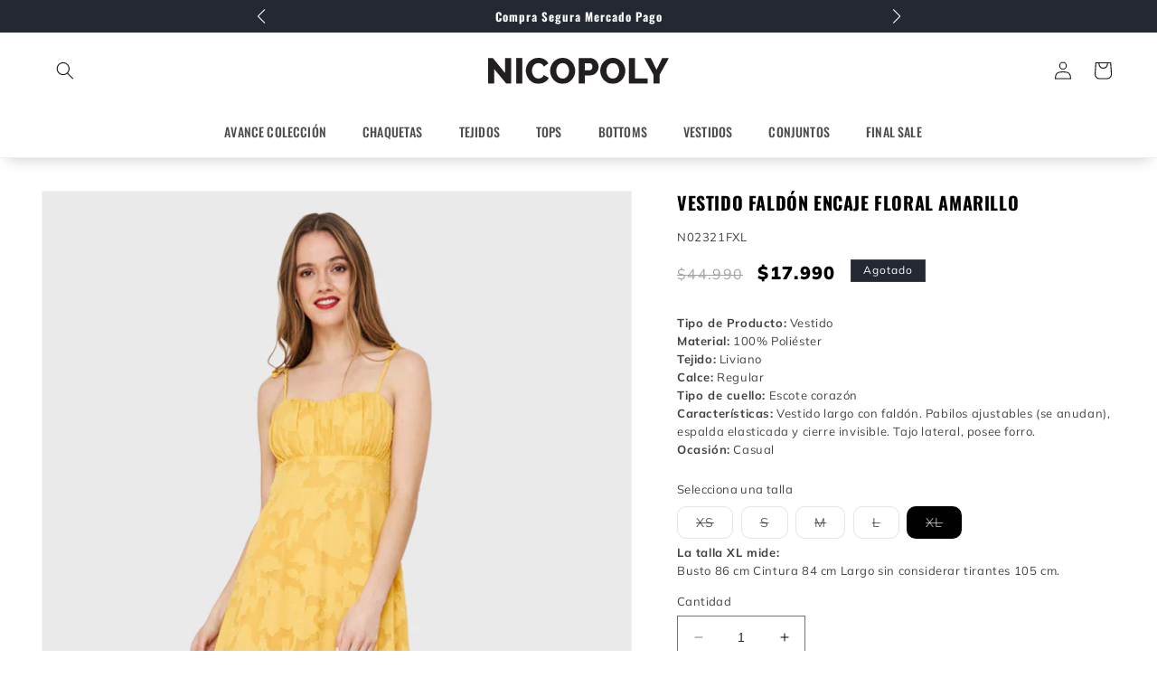

--- FILE ---
content_type: text/html; charset=utf-8
request_url: https://www.nicopoly.cl/products/vestido-faldon-encaje-floral-amarillo-02321f
body_size: 31680
content:
<!doctype html>
<html class="no-js" lang="es-CL">
  <head>
    <meta charset="utf-8">
    <meta http-equiv="X-UA-Compatible" content="IE=edge">
    <meta name="viewport" content="width=device-width,initial-scale=1">
    <meta name="theme-color" content="">
    <link rel="canonical" href="https://www.nicopoly.cl/products/vestido-faldon-encaje-floral-amarillo-02321f"><link rel="icon" type="image/png" href="//www.nicopoly.cl/cdn/shop/files/favi.png?crop=center&height=32&v=1692891713&width=32"><link rel="preconnect" href="https://fonts.shopifycdn.com" crossorigin><title>
      Vestido Faldón Encaje Floral Amarillo
 &ndash; Nicopoly</title>

    
      <meta name="description" content="Tipo de Producto: Vestido Material: 100% Poliéster Tejido: Liviano Calce: Regular Tipo de cuello: Escote corazón Características: Vestido largo con faldón. Pabilos ajustables (se anudan), espalda elasticada y cierre invisible. Tajo lateral, posee forro. Ocasión: Casual">
    

    

<meta property="og:site_name" content="Nicopoly">
<meta property="og:url" content="https://www.nicopoly.cl/products/vestido-faldon-encaje-floral-amarillo-02321f">
<meta property="og:title" content="Vestido Faldón Encaje Floral Amarillo">
<meta property="og:type" content="product">
<meta property="og:description" content="Tipo de Producto: Vestido Material: 100% Poliéster Tejido: Liviano Calce: Regular Tipo de cuello: Escote corazón Características: Vestido largo con faldón. Pabilos ajustables (se anudan), espalda elasticada y cierre invisible. Tajo lateral, posee forro. Ocasión: Casual"><meta property="og:image" content="http://www.nicopoly.cl/cdn/shop/products/p-n02321f-5-be159e3d-83de-4d8f-afbf-dd6ecebc4046_f35ecc6f-2132-4c43-a34c-76487d7549f6.jpg?v=1707154022">
  <meta property="og:image:secure_url" content="https://www.nicopoly.cl/cdn/shop/products/p-n02321f-5-be159e3d-83de-4d8f-afbf-dd6ecebc4046_f35ecc6f-2132-4c43-a34c-76487d7549f6.jpg?v=1707154022">
  <meta property="og:image:width" content="1000">
  <meta property="og:image:height" content="1500"><meta property="og:price:amount" content="17,990">
  <meta property="og:price:currency" content="CLP"><meta name="twitter:card" content="summary_large_image">
<meta name="twitter:title" content="Vestido Faldón Encaje Floral Amarillo">
<meta name="twitter:description" content="Tipo de Producto: Vestido Material: 100% Poliéster Tejido: Liviano Calce: Regular Tipo de cuello: Escote corazón Características: Vestido largo con faldón. Pabilos ajustables (se anudan), espalda elasticada y cierre invisible. Tajo lateral, posee forro. Ocasión: Casual">


    <script src="//www.nicopoly.cl/cdn/shop/t/70/assets/constants.js?v=58251544750838685771768822952" defer="defer"></script>
    <script src="//www.nicopoly.cl/cdn/shop/t/70/assets/pubsub.js?v=158357773527763999511768822952" defer="defer"></script>
    <script src="//www.nicopoly.cl/cdn/shop/t/70/assets/global.js?v=122288283593213029181768822952" defer="defer"></script><script src="//www.nicopoly.cl/cdn/shop/t/70/assets/animations.js?v=114255849464433187621768822952" defer="defer"></script><script>window.performance && window.performance.mark && window.performance.mark('shopify.content_for_header.start');</script><meta name="google-site-verification" content="rzTUoZmyBQBbWEtSemBh2tHZ0qJQ0mF8A8njB4rbS7s">
<meta id="shopify-digital-wallet" name="shopify-digital-wallet" content="/79263400248/digital_wallets/dialog">
<link rel="alternate" type="application/json+oembed" href="https://www.nicopoly.cl/products/vestido-faldon-encaje-floral-amarillo-02321f.oembed">
<script async="async" src="/checkouts/internal/preloads.js?locale=es-CL"></script>
<script id="shopify-features" type="application/json">{"accessToken":"2d2e43fb378de3f5fd7dfd385df5f520","betas":["rich-media-storefront-analytics"],"domain":"www.nicopoly.cl","predictiveSearch":true,"shopId":79263400248,"locale":"es"}</script>
<script>var Shopify = Shopify || {};
Shopify.shop = "nicopolycl.myshopify.com";
Shopify.locale = "es-CL";
Shopify.currency = {"active":"CLP","rate":"1.0"};
Shopify.country = "CL";
Shopify.theme = {"name":"New In","id":184753586488,"schema_name":"Dawn","schema_version":"10.0.0","theme_store_id":null,"role":"main"};
Shopify.theme.handle = "null";
Shopify.theme.style = {"id":null,"handle":null};
Shopify.cdnHost = "www.nicopoly.cl/cdn";
Shopify.routes = Shopify.routes || {};
Shopify.routes.root = "/";</script>
<script type="module">!function(o){(o.Shopify=o.Shopify||{}).modules=!0}(window);</script>
<script>!function(o){function n(){var o=[];function n(){o.push(Array.prototype.slice.apply(arguments))}return n.q=o,n}var t=o.Shopify=o.Shopify||{};t.loadFeatures=n(),t.autoloadFeatures=n()}(window);</script>
<script id="shop-js-analytics" type="application/json">{"pageType":"product"}</script>
<script defer="defer" async type="module" src="//www.nicopoly.cl/cdn/shopifycloud/shop-js/modules/v2/client.init-shop-cart-sync_2Gr3Q33f.es.esm.js"></script>
<script defer="defer" async type="module" src="//www.nicopoly.cl/cdn/shopifycloud/shop-js/modules/v2/chunk.common_noJfOIa7.esm.js"></script>
<script defer="defer" async type="module" src="//www.nicopoly.cl/cdn/shopifycloud/shop-js/modules/v2/chunk.modal_Deo2FJQo.esm.js"></script>
<script type="module">
  await import("//www.nicopoly.cl/cdn/shopifycloud/shop-js/modules/v2/client.init-shop-cart-sync_2Gr3Q33f.es.esm.js");
await import("//www.nicopoly.cl/cdn/shopifycloud/shop-js/modules/v2/chunk.common_noJfOIa7.esm.js");
await import("//www.nicopoly.cl/cdn/shopifycloud/shop-js/modules/v2/chunk.modal_Deo2FJQo.esm.js");

  window.Shopify.SignInWithShop?.initShopCartSync?.({"fedCMEnabled":true,"windoidEnabled":true});

</script>
<script>(function() {
  var isLoaded = false;
  function asyncLoad() {
    if (isLoaded) return;
    isLoaded = true;
    var urls = ["\/\/swymv3free-01.azureedge.net\/code\/swym-shopify.js?shop=nicopolycl.myshopify.com"];
    for (var i = 0; i < urls.length; i++) {
      var s = document.createElement('script');
      s.type = 'text/javascript';
      s.async = true;
      s.src = urls[i];
      var x = document.getElementsByTagName('script')[0];
      x.parentNode.insertBefore(s, x);
    }
  };
  if(window.attachEvent) {
    window.attachEvent('onload', asyncLoad);
  } else {
    window.addEventListener('load', asyncLoad, false);
  }
})();</script>
<script id="__st">var __st={"a":79263400248,"offset":-10800,"reqid":"60485db4-5227-4fc2-a609-65f553f322fc-1769411606","pageurl":"www.nicopoly.cl\/products\/vestido-faldon-encaje-floral-amarillo-02321f","u":"cf619017b5d8","p":"product","rtyp":"product","rid":8543645860152};</script>
<script>window.ShopifyPaypalV4VisibilityTracking = true;</script>
<script id="captcha-bootstrap">!function(){'use strict';const t='contact',e='account',n='new_comment',o=[[t,t],['blogs',n],['comments',n],[t,'customer']],c=[[e,'customer_login'],[e,'guest_login'],[e,'recover_customer_password'],[e,'create_customer']],r=t=>t.map((([t,e])=>`form[action*='/${t}']:not([data-nocaptcha='true']) input[name='form_type'][value='${e}']`)).join(','),a=t=>()=>t?[...document.querySelectorAll(t)].map((t=>t.form)):[];function s(){const t=[...o],e=r(t);return a(e)}const i='password',u='form_key',d=['recaptcha-v3-token','g-recaptcha-response','h-captcha-response',i],f=()=>{try{return window.sessionStorage}catch{return}},m='__shopify_v',_=t=>t.elements[u];function p(t,e,n=!1){try{const o=window.sessionStorage,c=JSON.parse(o.getItem(e)),{data:r}=function(t){const{data:e,action:n}=t;return t[m]||n?{data:e,action:n}:{data:t,action:n}}(c);for(const[e,n]of Object.entries(r))t.elements[e]&&(t.elements[e].value=n);n&&o.removeItem(e)}catch(o){console.error('form repopulation failed',{error:o})}}const l='form_type',E='cptcha';function T(t){t.dataset[E]=!0}const w=window,h=w.document,L='Shopify',v='ce_forms',y='captcha';let A=!1;((t,e)=>{const n=(g='f06e6c50-85a8-45c8-87d0-21a2b65856fe',I='https://cdn.shopify.com/shopifycloud/storefront-forms-hcaptcha/ce_storefront_forms_captcha_hcaptcha.v1.5.2.iife.js',D={infoText:'Protegido por hCaptcha',privacyText:'Privacidad',termsText:'Términos'},(t,e,n)=>{const o=w[L][v],c=o.bindForm;if(c)return c(t,g,e,D).then(n);var r;o.q.push([[t,g,e,D],n]),r=I,A||(h.body.append(Object.assign(h.createElement('script'),{id:'captcha-provider',async:!0,src:r})),A=!0)});var g,I,D;w[L]=w[L]||{},w[L][v]=w[L][v]||{},w[L][v].q=[],w[L][y]=w[L][y]||{},w[L][y].protect=function(t,e){n(t,void 0,e),T(t)},Object.freeze(w[L][y]),function(t,e,n,w,h,L){const[v,y,A,g]=function(t,e,n){const i=e?o:[],u=t?c:[],d=[...i,...u],f=r(d),m=r(i),_=r(d.filter((([t,e])=>n.includes(e))));return[a(f),a(m),a(_),s()]}(w,h,L),I=t=>{const e=t.target;return e instanceof HTMLFormElement?e:e&&e.form},D=t=>v().includes(t);t.addEventListener('submit',(t=>{const e=I(t);if(!e)return;const n=D(e)&&!e.dataset.hcaptchaBound&&!e.dataset.recaptchaBound,o=_(e),c=g().includes(e)&&(!o||!o.value);(n||c)&&t.preventDefault(),c&&!n&&(function(t){try{if(!f())return;!function(t){const e=f();if(!e)return;const n=_(t);if(!n)return;const o=n.value;o&&e.removeItem(o)}(t);const e=Array.from(Array(32),(()=>Math.random().toString(36)[2])).join('');!function(t,e){_(t)||t.append(Object.assign(document.createElement('input'),{type:'hidden',name:u})),t.elements[u].value=e}(t,e),function(t,e){const n=f();if(!n)return;const o=[...t.querySelectorAll(`input[type='${i}']`)].map((({name:t})=>t)),c=[...d,...o],r={};for(const[a,s]of new FormData(t).entries())c.includes(a)||(r[a]=s);n.setItem(e,JSON.stringify({[m]:1,action:t.action,data:r}))}(t,e)}catch(e){console.error('failed to persist form',e)}}(e),e.submit())}));const S=(t,e)=>{t&&!t.dataset[E]&&(n(t,e.some((e=>e===t))),T(t))};for(const o of['focusin','change'])t.addEventListener(o,(t=>{const e=I(t);D(e)&&S(e,y())}));const B=e.get('form_key'),M=e.get(l),P=B&&M;t.addEventListener('DOMContentLoaded',(()=>{const t=y();if(P)for(const e of t)e.elements[l].value===M&&p(e,B);[...new Set([...A(),...v().filter((t=>'true'===t.dataset.shopifyCaptcha))])].forEach((e=>S(e,t)))}))}(h,new URLSearchParams(w.location.search),n,t,e,['guest_login'])})(!0,!0)}();</script>
<script integrity="sha256-4kQ18oKyAcykRKYeNunJcIwy7WH5gtpwJnB7kiuLZ1E=" data-source-attribution="shopify.loadfeatures" defer="defer" src="//www.nicopoly.cl/cdn/shopifycloud/storefront/assets/storefront/load_feature-a0a9edcb.js" crossorigin="anonymous"></script>
<script data-source-attribution="shopify.dynamic_checkout.dynamic.init">var Shopify=Shopify||{};Shopify.PaymentButton=Shopify.PaymentButton||{isStorefrontPortableWallets:!0,init:function(){window.Shopify.PaymentButton.init=function(){};var t=document.createElement("script");t.src="https://www.nicopoly.cl/cdn/shopifycloud/portable-wallets/latest/portable-wallets.es.js",t.type="module",document.head.appendChild(t)}};
</script>
<script data-source-attribution="shopify.dynamic_checkout.buyer_consent">
  function portableWalletsHideBuyerConsent(e){var t=document.getElementById("shopify-buyer-consent"),n=document.getElementById("shopify-subscription-policy-button");t&&n&&(t.classList.add("hidden"),t.setAttribute("aria-hidden","true"),n.removeEventListener("click",e))}function portableWalletsShowBuyerConsent(e){var t=document.getElementById("shopify-buyer-consent"),n=document.getElementById("shopify-subscription-policy-button");t&&n&&(t.classList.remove("hidden"),t.removeAttribute("aria-hidden"),n.addEventListener("click",e))}window.Shopify?.PaymentButton&&(window.Shopify.PaymentButton.hideBuyerConsent=portableWalletsHideBuyerConsent,window.Shopify.PaymentButton.showBuyerConsent=portableWalletsShowBuyerConsent);
</script>
<script data-source-attribution="shopify.dynamic_checkout.cart.bootstrap">document.addEventListener("DOMContentLoaded",(function(){function t(){return document.querySelector("shopify-accelerated-checkout-cart, shopify-accelerated-checkout")}if(t())Shopify.PaymentButton.init();else{new MutationObserver((function(e,n){t()&&(Shopify.PaymentButton.init(),n.disconnect())})).observe(document.body,{childList:!0,subtree:!0})}}));
</script>
<script id="sections-script" data-sections="header" defer="defer" src="//www.nicopoly.cl/cdn/shop/t/70/compiled_assets/scripts.js?v=4596"></script>
<script>window.performance && window.performance.mark && window.performance.mark('shopify.content_for_header.end');</script>


    <style data-shopify>
      @font-face {
  font-family: Muli;
  font-weight: 400;
  font-style: normal;
  font-display: swap;
  src: url("//www.nicopoly.cl/cdn/fonts/muli/muli_n4.e949947cfff05efcc994b2e2db40359a04fa9a92.woff2") format("woff2"),
       url("//www.nicopoly.cl/cdn/fonts/muli/muli_n4.35355e4a0c27c9bc94d9af3f9bcb586d8229277a.woff") format("woff");
}

      @font-face {
  font-family: Muli;
  font-weight: 700;
  font-style: normal;
  font-display: swap;
  src: url("//www.nicopoly.cl/cdn/fonts/muli/muli_n7.c8c44d0404947d89610714223e630c4cbe005587.woff2") format("woff2"),
       url("//www.nicopoly.cl/cdn/fonts/muli/muli_n7.4cbcffea6175d46b4d67e9408244a5b38c2ac568.woff") format("woff");
}

      @font-face {
  font-family: Muli;
  font-weight: 400;
  font-style: italic;
  font-display: swap;
  src: url("//www.nicopoly.cl/cdn/fonts/muli/muli_i4.c0a1ea800bab5884ab82e4eb25a6bd25121bd08c.woff2") format("woff2"),
       url("//www.nicopoly.cl/cdn/fonts/muli/muli_i4.a6c39b1b31d876de7f99b3646461aa87120de6ed.woff") format("woff");
}

      @font-face {
  font-family: Muli;
  font-weight: 700;
  font-style: italic;
  font-display: swap;
  src: url("//www.nicopoly.cl/cdn/fonts/muli/muli_i7.34eedbf231efa20bd065d55f6f71485730632c7b.woff2") format("woff2"),
       url("//www.nicopoly.cl/cdn/fonts/muli/muli_i7.2b4df846821493e68344d0b0212997d071bf38b7.woff") format("woff");
}

      @font-face {
  font-family: Oswald;
  font-weight: 700;
  font-style: normal;
  font-display: swap;
  src: url("//www.nicopoly.cl/cdn/fonts/oswald/oswald_n7.b3ba3d6f1b341d51018e3cfba146932b55221727.woff2") format("woff2"),
       url("//www.nicopoly.cl/cdn/fonts/oswald/oswald_n7.6cec6bed2bb070310ad90e19ea7a56b65fd83c0b.woff") format("woff");
}


      
        :root,
        .color-background-1 {
          --color-background: 255,255,255;
        
          --gradient-background: #ffffff;
        
        --color-foreground: 0,0,0;
        --color-shadow: 18,18,18;
        --color-button: 18,18,18;
        --color-button-text: 255,255,255;
        --color-secondary-button: 255,255,255;
        --color-secondary-button-text: 18,18,18;
        --color-link: 18,18,18;
        --color-badge-foreground: 0,0,0;
        --color-badge-background: 255,255,255;
        --color-badge-border: 0,0,0;
        --payment-terms-background-color: rgb(255 255 255);
      }
      
        
        .color-background-2 {
          --color-background: 255,255,255;
        
          --gradient-background: #ffffff;
        
        --color-foreground: 18,18,18;
        --color-shadow: 255,0,13;
        --color-button: 18,18,18;
        --color-button-text: 243,243,243;
        --color-secondary-button: 255,255,255;
        --color-secondary-button-text: 18,18,18;
        --color-link: 18,18,18;
        --color-badge-foreground: 18,18,18;
        --color-badge-background: 255,255,255;
        --color-badge-border: 18,18,18;
        --payment-terms-background-color: rgb(255 255 255);
      }
      
        
        .color-inverse {
          --color-background: 36,40,51;
        
          --gradient-background: #242833;
        
        --color-foreground: 255,255,255;
        --color-shadow: 18,18,18;
        --color-button: 255,255,255;
        --color-button-text: 0,0,0;
        --color-secondary-button: 36,40,51;
        --color-secondary-button-text: 255,255,255;
        --color-link: 255,255,255;
        --color-badge-foreground: 255,255,255;
        --color-badge-background: 36,40,51;
        --color-badge-border: 255,255,255;
        --payment-terms-background-color: rgb(36 40 51);
      }
      
        
        .color-accent-1 {
          --color-background: 18,18,18;
        
          --gradient-background: #121212;
        
        --color-foreground: 255,255,255;
        --color-shadow: 18,18,18;
        --color-button: 255,255,255;
        --color-button-text: 18,18,18;
        --color-secondary-button: 18,18,18;
        --color-secondary-button-text: 255,255,255;
        --color-link: 255,255,255;
        --color-badge-foreground: 255,255,255;
        --color-badge-background: 18,18,18;
        --color-badge-border: 255,255,255;
        --payment-terms-background-color: rgb(18 18 18);
      }
      
        
        .color-accent-2 {
          --color-background: 51,79,180;
        
          --gradient-background: #334fb4;
        
        --color-foreground: 255,255,255;
        --color-shadow: 18,18,18;
        --color-button: 255,255,255;
        --color-button-text: 51,79,180;
        --color-secondary-button: 51,79,180;
        --color-secondary-button-text: 255,255,255;
        --color-link: 255,255,255;
        --color-badge-foreground: 255,255,255;
        --color-badge-background: 51,79,180;
        --color-badge-border: 255,255,255;
        --payment-terms-background-color: rgb(51 79 180);
      }
      

      body, .color-background-1, .color-background-2, .color-inverse, .color-accent-1, .color-accent-2 {
        color: rgba(var(--color-foreground), 0.75);
        background-color: rgb(var(--color-background));
      }

      :root {
        --font-body-family: Muli, sans-serif;
        --font-body-family: var(--nicopoly-body-family);
        --font-body-style: normal;
        --font-body-weight: 400;
        --font-body-weight-bold: 700;

        --font-heading-family: Oswald, sans-serif;
        --font-heading-family: var(--nicopoly-heading-family);
        --font-heading-style: normal;
        --font-heading-weight: 700;

        --font-body-scale: 1.0;
        --font-heading-scale: 1.0;

        --media-padding: px;
        --media-border-opacity: 0.05;
        --media-border-width: 1px;
        --media-radius: 0px;
        --media-shadow-opacity: 0.0;
        --media-shadow-horizontal-offset: 0px;
        --media-shadow-vertical-offset: 4px;
        --media-shadow-blur-radius: 5px;
        --media-shadow-visible: 0;

        --page-width: 150rem;
        --page-width-margin: 0rem;

        --product-card-image-padding: 0.0rem;
        --product-card-corner-radius: 0.0rem;
        --product-card-text-alignment: left;
        --product-card-border-width: 0.0rem;
        --product-card-border-opacity: 0.1;
        --product-card-shadow-opacity: 0.0;
        --product-card-shadow-visible: 0;
        --product-card-shadow-horizontal-offset: 0.0rem;
        --product-card-shadow-vertical-offset: 0.4rem;
        --product-card-shadow-blur-radius: 0.5rem;

        --collection-card-image-padding: 0.0rem;
        --collection-card-corner-radius: 0.0rem;
        --collection-card-text-alignment: left;
        --collection-card-border-width: 0.0rem;
        --collection-card-border-opacity: 0.1;
        --collection-card-shadow-opacity: 0.0;
        --collection-card-shadow-visible: 0;
        --collection-card-shadow-horizontal-offset: 0.0rem;
        --collection-card-shadow-vertical-offset: 0.4rem;
        --collection-card-shadow-blur-radius: 0.5rem;

        --blog-card-image-padding: 0.0rem;
        --blog-card-corner-radius: 0.0rem;
        --blog-card-text-alignment: left;
        --blog-card-border-width: 0.0rem;
        --blog-card-border-opacity: 0.1;
        --blog-card-shadow-opacity: 0.0;
        --blog-card-shadow-visible: 0;
        --blog-card-shadow-horizontal-offset: 0.0rem;
        --blog-card-shadow-vertical-offset: 0.4rem;
        --blog-card-shadow-blur-radius: 0.5rem;

        --badge-corner-radius: 0.0rem;

        --popup-border-width: 1px;
        --popup-border-opacity: 0.1;
        --popup-corner-radius: 0px;
        --popup-shadow-opacity: 0.0;
        --popup-shadow-horizontal-offset: 0px;
        --popup-shadow-vertical-offset: 4px;
        --popup-shadow-blur-radius: 5px;

        --drawer-border-width: 1px;
        --drawer-border-opacity: 0.1;
        --drawer-shadow-opacity: 0.0;
        --drawer-shadow-horizontal-offset: 0px;
        --drawer-shadow-vertical-offset: 4px;
        --drawer-shadow-blur-radius: 5px;

        --spacing-sections-desktop: 4px;
        --spacing-sections-mobile: 4px;

        --grid-desktop-vertical-spacing: 8px;
        --grid-desktop-horizontal-spacing: 8px;
        --grid-mobile-vertical-spacing: 4px;
        --grid-mobile-horizontal-spacing: 4px;

        --text-boxes-border-opacity: 0.1;
        --text-boxes-border-width: 0px;
        --text-boxes-radius: 0px;
        --text-boxes-shadow-opacity: 0.0;
        --text-boxes-shadow-visible: 0;
        --text-boxes-shadow-horizontal-offset: 0px;
        --text-boxes-shadow-vertical-offset: 4px;
        --text-boxes-shadow-blur-radius: 5px;

        --buttons-radius: 0px;
        --buttons-radius-outset: 0px;
        --buttons-border-width: 1px;
        --buttons-border-opacity: 1.0;
        --buttons-shadow-opacity: 0.0;
        --buttons-shadow-visible: 0;
        --buttons-shadow-horizontal-offset: 0px;
        --buttons-shadow-vertical-offset: 4px;
        --buttons-shadow-blur-radius: 5px;
        --buttons-border-offset: 0px;

        --inputs-radius: 0px;
        --inputs-border-width: 1px;
        --inputs-border-opacity: 0.55;
        --inputs-shadow-opacity: 0.0;
        --inputs-shadow-horizontal-offset: 0px;
        --inputs-margin-offset: 0px;
        --inputs-shadow-vertical-offset: 4px;
        --inputs-shadow-blur-radius: 5px;
        --inputs-radius-outset: 0px;

        --variant-pills-radius: 10px;
        --variant-pills-border-width: 1px;
        --variant-pills-border-opacity: 0.55;
        --variant-pills-shadow-opacity: 0.0;
        --variant-pills-shadow-horizontal-offset: 0px;
        --variant-pills-shadow-vertical-offset: 4px;
        --variant-pills-shadow-blur-radius: 5px;
      }

      *,
      *::before,
      *::after {
        box-sizing: inherit;
      }

      html {
        box-sizing: border-box;
        font-size: calc(var(--font-body-scale) * 62.5%);
        height: 100%;
      }

      body {
        display: grid;
        grid-template-rows: auto auto 1fr auto;
        grid-template-columns: 100%;
        min-height: 100%;
        margin: 0;
        font-size: 1.5rem;
        letter-spacing: 0.06rem;
        line-height: calc(1 + 0.8 / var(--font-body-scale));
        font-family: var(--font-body-family);
        font-style: var(--font-body-style);
        font-weight: var(--font-body-weight);
      }

      @media screen and (min-width: 750px) {
        body {
          font-size: 1.6rem;
        }
      }
    </style>

    <link href="//www.nicopoly.cl/cdn/shop/t/70/assets/base.css?v=159447239173124968411768822952" rel="stylesheet" type="text/css" media="all" />
<link rel="preload" as="font" href="//www.nicopoly.cl/cdn/fonts/muli/muli_n4.e949947cfff05efcc994b2e2db40359a04fa9a92.woff2" type="font/woff2" crossorigin><link rel="preload" as="font" href="//www.nicopoly.cl/cdn/fonts/oswald/oswald_n7.b3ba3d6f1b341d51018e3cfba146932b55221727.woff2" type="font/woff2" crossorigin><link
        rel="stylesheet"
        href="//www.nicopoly.cl/cdn/shop/t/70/assets/component-predictive-search.css?v=53580724064618770021768822952"
        media="print"
        onload="this.media='all'"
      ><script>
      document.documentElement.className = document.documentElement.className.replace('no-js', 'js');
      if (Shopify.designMode) {
        document.documentElement.classList.add('shopify-design-mode');
      }
    </script>
  <link href="https://monorail-edge.shopifysvc.com" rel="dns-prefetch">
<script>(function(){if ("sendBeacon" in navigator && "performance" in window) {try {var session_token_from_headers = performance.getEntriesByType('navigation')[0].serverTiming.find(x => x.name == '_s').description;} catch {var session_token_from_headers = undefined;}var session_cookie_matches = document.cookie.match(/_shopify_s=([^;]*)/);var session_token_from_cookie = session_cookie_matches && session_cookie_matches.length === 2 ? session_cookie_matches[1] : "";var session_token = session_token_from_headers || session_token_from_cookie || "";function handle_abandonment_event(e) {var entries = performance.getEntries().filter(function(entry) {return /monorail-edge.shopifysvc.com/.test(entry.name);});if (!window.abandonment_tracked && entries.length === 0) {window.abandonment_tracked = true;var currentMs = Date.now();var navigation_start = performance.timing.navigationStart;var payload = {shop_id: 79263400248,url: window.location.href,navigation_start,duration: currentMs - navigation_start,session_token,page_type: "product"};window.navigator.sendBeacon("https://monorail-edge.shopifysvc.com/v1/produce", JSON.stringify({schema_id: "online_store_buyer_site_abandonment/1.1",payload: payload,metadata: {event_created_at_ms: currentMs,event_sent_at_ms: currentMs}}));}}window.addEventListener('pagehide', handle_abandonment_event);}}());</script>
<script id="web-pixels-manager-setup">(function e(e,d,r,n,o){if(void 0===o&&(o={}),!Boolean(null===(a=null===(i=window.Shopify)||void 0===i?void 0:i.analytics)||void 0===a?void 0:a.replayQueue)){var i,a;window.Shopify=window.Shopify||{};var t=window.Shopify;t.analytics=t.analytics||{};var s=t.analytics;s.replayQueue=[],s.publish=function(e,d,r){return s.replayQueue.push([e,d,r]),!0};try{self.performance.mark("wpm:start")}catch(e){}var l=function(){var e={modern:/Edge?\/(1{2}[4-9]|1[2-9]\d|[2-9]\d{2}|\d{4,})\.\d+(\.\d+|)|Firefox\/(1{2}[4-9]|1[2-9]\d|[2-9]\d{2}|\d{4,})\.\d+(\.\d+|)|Chrom(ium|e)\/(9{2}|\d{3,})\.\d+(\.\d+|)|(Maci|X1{2}).+ Version\/(15\.\d+|(1[6-9]|[2-9]\d|\d{3,})\.\d+)([,.]\d+|)( \(\w+\)|)( Mobile\/\w+|) Safari\/|Chrome.+OPR\/(9{2}|\d{3,})\.\d+\.\d+|(CPU[ +]OS|iPhone[ +]OS|CPU[ +]iPhone|CPU IPhone OS|CPU iPad OS)[ +]+(15[._]\d+|(1[6-9]|[2-9]\d|\d{3,})[._]\d+)([._]\d+|)|Android:?[ /-](13[3-9]|1[4-9]\d|[2-9]\d{2}|\d{4,})(\.\d+|)(\.\d+|)|Android.+Firefox\/(13[5-9]|1[4-9]\d|[2-9]\d{2}|\d{4,})\.\d+(\.\d+|)|Android.+Chrom(ium|e)\/(13[3-9]|1[4-9]\d|[2-9]\d{2}|\d{4,})\.\d+(\.\d+|)|SamsungBrowser\/([2-9]\d|\d{3,})\.\d+/,legacy:/Edge?\/(1[6-9]|[2-9]\d|\d{3,})\.\d+(\.\d+|)|Firefox\/(5[4-9]|[6-9]\d|\d{3,})\.\d+(\.\d+|)|Chrom(ium|e)\/(5[1-9]|[6-9]\d|\d{3,})\.\d+(\.\d+|)([\d.]+$|.*Safari\/(?![\d.]+ Edge\/[\d.]+$))|(Maci|X1{2}).+ Version\/(10\.\d+|(1[1-9]|[2-9]\d|\d{3,})\.\d+)([,.]\d+|)( \(\w+\)|)( Mobile\/\w+|) Safari\/|Chrome.+OPR\/(3[89]|[4-9]\d|\d{3,})\.\d+\.\d+|(CPU[ +]OS|iPhone[ +]OS|CPU[ +]iPhone|CPU IPhone OS|CPU iPad OS)[ +]+(10[._]\d+|(1[1-9]|[2-9]\d|\d{3,})[._]\d+)([._]\d+|)|Android:?[ /-](13[3-9]|1[4-9]\d|[2-9]\d{2}|\d{4,})(\.\d+|)(\.\d+|)|Mobile Safari.+OPR\/([89]\d|\d{3,})\.\d+\.\d+|Android.+Firefox\/(13[5-9]|1[4-9]\d|[2-9]\d{2}|\d{4,})\.\d+(\.\d+|)|Android.+Chrom(ium|e)\/(13[3-9]|1[4-9]\d|[2-9]\d{2}|\d{4,})\.\d+(\.\d+|)|Android.+(UC? ?Browser|UCWEB|U3)[ /]?(15\.([5-9]|\d{2,})|(1[6-9]|[2-9]\d|\d{3,})\.\d+)\.\d+|SamsungBrowser\/(5\.\d+|([6-9]|\d{2,})\.\d+)|Android.+MQ{2}Browser\/(14(\.(9|\d{2,})|)|(1[5-9]|[2-9]\d|\d{3,})(\.\d+|))(\.\d+|)|K[Aa][Ii]OS\/(3\.\d+|([4-9]|\d{2,})\.\d+)(\.\d+|)/},d=e.modern,r=e.legacy,n=navigator.userAgent;return n.match(d)?"modern":n.match(r)?"legacy":"unknown"}(),u="modern"===l?"modern":"legacy",c=(null!=n?n:{modern:"",legacy:""})[u],f=function(e){return[e.baseUrl,"/wpm","/b",e.hashVersion,"modern"===e.buildTarget?"m":"l",".js"].join("")}({baseUrl:d,hashVersion:r,buildTarget:u}),m=function(e){var d=e.version,r=e.bundleTarget,n=e.surface,o=e.pageUrl,i=e.monorailEndpoint;return{emit:function(e){var a=e.status,t=e.errorMsg,s=(new Date).getTime(),l=JSON.stringify({metadata:{event_sent_at_ms:s},events:[{schema_id:"web_pixels_manager_load/3.1",payload:{version:d,bundle_target:r,page_url:o,status:a,surface:n,error_msg:t},metadata:{event_created_at_ms:s}}]});if(!i)return console&&console.warn&&console.warn("[Web Pixels Manager] No Monorail endpoint provided, skipping logging."),!1;try{return self.navigator.sendBeacon.bind(self.navigator)(i,l)}catch(e){}var u=new XMLHttpRequest;try{return u.open("POST",i,!0),u.setRequestHeader("Content-Type","text/plain"),u.send(l),!0}catch(e){return console&&console.warn&&console.warn("[Web Pixels Manager] Got an unhandled error while logging to Monorail."),!1}}}}({version:r,bundleTarget:l,surface:e.surface,pageUrl:self.location.href,monorailEndpoint:e.monorailEndpoint});try{o.browserTarget=l,function(e){var d=e.src,r=e.async,n=void 0===r||r,o=e.onload,i=e.onerror,a=e.sri,t=e.scriptDataAttributes,s=void 0===t?{}:t,l=document.createElement("script"),u=document.querySelector("head"),c=document.querySelector("body");if(l.async=n,l.src=d,a&&(l.integrity=a,l.crossOrigin="anonymous"),s)for(var f in s)if(Object.prototype.hasOwnProperty.call(s,f))try{l.dataset[f]=s[f]}catch(e){}if(o&&l.addEventListener("load",o),i&&l.addEventListener("error",i),u)u.appendChild(l);else{if(!c)throw new Error("Did not find a head or body element to append the script");c.appendChild(l)}}({src:f,async:!0,onload:function(){if(!function(){var e,d;return Boolean(null===(d=null===(e=window.Shopify)||void 0===e?void 0:e.analytics)||void 0===d?void 0:d.initialized)}()){var d=window.webPixelsManager.init(e)||void 0;if(d){var r=window.Shopify.analytics;r.replayQueue.forEach((function(e){var r=e[0],n=e[1],o=e[2];d.publishCustomEvent(r,n,o)})),r.replayQueue=[],r.publish=d.publishCustomEvent,r.visitor=d.visitor,r.initialized=!0}}},onerror:function(){return m.emit({status:"failed",errorMsg:"".concat(f," has failed to load")})},sri:function(e){var d=/^sha384-[A-Za-z0-9+/=]+$/;return"string"==typeof e&&d.test(e)}(c)?c:"",scriptDataAttributes:o}),m.emit({status:"loading"})}catch(e){m.emit({status:"failed",errorMsg:(null==e?void 0:e.message)||"Unknown error"})}}})({shopId: 79263400248,storefrontBaseUrl: "https://www.nicopoly.cl",extensionsBaseUrl: "https://extensions.shopifycdn.com/cdn/shopifycloud/web-pixels-manager",monorailEndpoint: "https://monorail-edge.shopifysvc.com/unstable/produce_batch",surface: "storefront-renderer",enabledBetaFlags: ["2dca8a86"],webPixelsConfigList: [{"id":"1523646776","configuration":"{\"pixelCode\":\"D1F4ENRC77U9NQ0HQPR0\"}","eventPayloadVersion":"v1","runtimeContext":"STRICT","scriptVersion":"22e92c2ad45662f435e4801458fb78cc","type":"APP","apiClientId":4383523,"privacyPurposes":["ANALYTICS","MARKETING","SALE_OF_DATA"],"dataSharingAdjustments":{"protectedCustomerApprovalScopes":["read_customer_address","read_customer_email","read_customer_name","read_customer_personal_data","read_customer_phone"]}},{"id":"761332024","configuration":"{\"config\":\"{\\\"google_tag_ids\\\":[\\\"G-1TC2ZK9GH7\\\",\\\"AW-10975683731\\\",\\\"GT-NGSFBGW\\\"],\\\"target_country\\\":\\\"CL\\\",\\\"gtag_events\\\":[{\\\"type\\\":\\\"begin_checkout\\\",\\\"action_label\\\":[\\\"G-1TC2ZK9GH7\\\",\\\"AW-10975683731\\\/kz9nCIeWxdsYEJPJzvEo\\\"]},{\\\"type\\\":\\\"search\\\",\\\"action_label\\\":[\\\"G-1TC2ZK9GH7\\\",\\\"AW-10975683731\\\/YMASCIGWxdsYEJPJzvEo\\\"]},{\\\"type\\\":\\\"view_item\\\",\\\"action_label\\\":[\\\"G-1TC2ZK9GH7\\\",\\\"AW-10975683731\\\/a7XFCP6VxdsYEJPJzvEo\\\",\\\"MC-WLWXZCE53C\\\"]},{\\\"type\\\":\\\"purchase\\\",\\\"action_label\\\":[\\\"G-1TC2ZK9GH7\\\",\\\"AW-10975683731\\\/ZcmkCPiVxdsYEJPJzvEo\\\",\\\"MC-WLWXZCE53C\\\"]},{\\\"type\\\":\\\"page_view\\\",\\\"action_label\\\":[\\\"G-1TC2ZK9GH7\\\",\\\"AW-10975683731\\\/nI_SCPuVxdsYEJPJzvEo\\\",\\\"MC-WLWXZCE53C\\\"]},{\\\"type\\\":\\\"add_payment_info\\\",\\\"action_label\\\":[\\\"G-1TC2ZK9GH7\\\",\\\"AW-10975683731\\\/HZgHCIqWxdsYEJPJzvEo\\\"]},{\\\"type\\\":\\\"add_to_cart\\\",\\\"action_label\\\":[\\\"G-1TC2ZK9GH7\\\",\\\"AW-10975683731\\\/M6yFCISWxdsYEJPJzvEo\\\"]}],\\\"enable_monitoring_mode\\\":false}\"}","eventPayloadVersion":"v1","runtimeContext":"OPEN","scriptVersion":"b2a88bafab3e21179ed38636efcd8a93","type":"APP","apiClientId":1780363,"privacyPurposes":[],"dataSharingAdjustments":{"protectedCustomerApprovalScopes":["read_customer_address","read_customer_email","read_customer_name","read_customer_personal_data","read_customer_phone"]}},{"id":"451510584","configuration":"{\"tagID\":\"2612966584112\"}","eventPayloadVersion":"v1","runtimeContext":"STRICT","scriptVersion":"18031546ee651571ed29edbe71a3550b","type":"APP","apiClientId":3009811,"privacyPurposes":["ANALYTICS","MARKETING","SALE_OF_DATA"],"dataSharingAdjustments":{"protectedCustomerApprovalScopes":["read_customer_address","read_customer_email","read_customer_name","read_customer_personal_data","read_customer_phone"]}},{"id":"335511864","configuration":"{\"pixel_id\":\"194773910279671\",\"pixel_type\":\"facebook_pixel\",\"metaapp_system_user_token\":\"-\"}","eventPayloadVersion":"v1","runtimeContext":"OPEN","scriptVersion":"ca16bc87fe92b6042fbaa3acc2fbdaa6","type":"APP","apiClientId":2329312,"privacyPurposes":["ANALYTICS","MARKETING","SALE_OF_DATA"],"dataSharingAdjustments":{"protectedCustomerApprovalScopes":["read_customer_address","read_customer_email","read_customer_name","read_customer_personal_data","read_customer_phone"]}},{"id":"shopify-app-pixel","configuration":"{}","eventPayloadVersion":"v1","runtimeContext":"STRICT","scriptVersion":"0450","apiClientId":"shopify-pixel","type":"APP","privacyPurposes":["ANALYTICS","MARKETING"]},{"id":"shopify-custom-pixel","eventPayloadVersion":"v1","runtimeContext":"LAX","scriptVersion":"0450","apiClientId":"shopify-pixel","type":"CUSTOM","privacyPurposes":["ANALYTICS","MARKETING"]}],isMerchantRequest: false,initData: {"shop":{"name":"Nicopoly","paymentSettings":{"currencyCode":"CLP"},"myshopifyDomain":"nicopolycl.myshopify.com","countryCode":"CL","storefrontUrl":"https:\/\/www.nicopoly.cl"},"customer":null,"cart":null,"checkout":null,"productVariants":[{"price":{"amount":17990.0,"currencyCode":"CLP"},"product":{"title":"Vestido Faldón Encaje Floral Amarillo","vendor":"Nicopoly","id":"8543645860152","untranslatedTitle":"Vestido Faldón Encaje Floral Amarillo","url":"\/products\/vestido-faldon-encaje-floral-amarillo-02321f","type":"Vestido"},"id":"46306554282296","image":{"src":"\/\/www.nicopoly.cl\/cdn\/shop\/products\/p-n02321f-5-be159e3d-83de-4d8f-afbf-dd6ecebc4046_f35ecc6f-2132-4c43-a34c-76487d7549f6.jpg?v=1707154022"},"sku":"N02321FXL","title":"XL","untranslatedTitle":"XL"},{"price":{"amount":17990.0,"currencyCode":"CLP"},"product":{"title":"Vestido Faldón Encaje Floral Amarillo","vendor":"Nicopoly","id":"8543645860152","untranslatedTitle":"Vestido Faldón Encaje Floral Amarillo","url":"\/products\/vestido-faldon-encaje-floral-amarillo-02321f","type":"Vestido"},"id":"46306554315064","image":{"src":"\/\/www.nicopoly.cl\/cdn\/shop\/products\/p-n02321f-5-be159e3d-83de-4d8f-afbf-dd6ecebc4046_f35ecc6f-2132-4c43-a34c-76487d7549f6.jpg?v=1707154022"},"sku":"N02321FXS","title":"XS","untranslatedTitle":"XS"},{"price":{"amount":17990.0,"currencyCode":"CLP"},"product":{"title":"Vestido Faldón Encaje Floral Amarillo","vendor":"Nicopoly","id":"8543645860152","untranslatedTitle":"Vestido Faldón Encaje Floral Amarillo","url":"\/products\/vestido-faldon-encaje-floral-amarillo-02321f","type":"Vestido"},"id":"46306554347832","image":{"src":"\/\/www.nicopoly.cl\/cdn\/shop\/products\/p-n02321f-5-be159e3d-83de-4d8f-afbf-dd6ecebc4046_f35ecc6f-2132-4c43-a34c-76487d7549f6.jpg?v=1707154022"},"sku":"N02321FM","title":"M","untranslatedTitle":"M"},{"price":{"amount":17990.0,"currencyCode":"CLP"},"product":{"title":"Vestido Faldón Encaje Floral Amarillo","vendor":"Nicopoly","id":"8543645860152","untranslatedTitle":"Vestido Faldón Encaje Floral Amarillo","url":"\/products\/vestido-faldon-encaje-floral-amarillo-02321f","type":"Vestido"},"id":"46306554380600","image":{"src":"\/\/www.nicopoly.cl\/cdn\/shop\/products\/p-n02321f-5-be159e3d-83de-4d8f-afbf-dd6ecebc4046_f35ecc6f-2132-4c43-a34c-76487d7549f6.jpg?v=1707154022"},"sku":"N02321FL","title":"L","untranslatedTitle":"L"},{"price":{"amount":17990.0,"currencyCode":"CLP"},"product":{"title":"Vestido Faldón Encaje Floral Amarillo","vendor":"Nicopoly","id":"8543645860152","untranslatedTitle":"Vestido Faldón Encaje Floral Amarillo","url":"\/products\/vestido-faldon-encaje-floral-amarillo-02321f","type":"Vestido"},"id":"46306554413368","image":{"src":"\/\/www.nicopoly.cl\/cdn\/shop\/products\/p-n02321f-5-be159e3d-83de-4d8f-afbf-dd6ecebc4046_f35ecc6f-2132-4c43-a34c-76487d7549f6.jpg?v=1707154022"},"sku":"N02321FS","title":"S","untranslatedTitle":"S"}],"purchasingCompany":null},},"https://www.nicopoly.cl/cdn","fcfee988w5aeb613cpc8e4bc33m6693e112",{"modern":"","legacy":""},{"shopId":"79263400248","storefrontBaseUrl":"https:\/\/www.nicopoly.cl","extensionBaseUrl":"https:\/\/extensions.shopifycdn.com\/cdn\/shopifycloud\/web-pixels-manager","surface":"storefront-renderer","enabledBetaFlags":"[\"2dca8a86\"]","isMerchantRequest":"false","hashVersion":"fcfee988w5aeb613cpc8e4bc33m6693e112","publish":"custom","events":"[[\"page_viewed\",{}],[\"product_viewed\",{\"productVariant\":{\"price\":{\"amount\":17990.0,\"currencyCode\":\"CLP\"},\"product\":{\"title\":\"Vestido Faldón Encaje Floral Amarillo\",\"vendor\":\"Nicopoly\",\"id\":\"8543645860152\",\"untranslatedTitle\":\"Vestido Faldón Encaje Floral Amarillo\",\"url\":\"\/products\/vestido-faldon-encaje-floral-amarillo-02321f\",\"type\":\"Vestido\"},\"id\":\"46306554282296\",\"image\":{\"src\":\"\/\/www.nicopoly.cl\/cdn\/shop\/products\/p-n02321f-5-be159e3d-83de-4d8f-afbf-dd6ecebc4046_f35ecc6f-2132-4c43-a34c-76487d7549f6.jpg?v=1707154022\"},\"sku\":\"N02321FXL\",\"title\":\"XL\",\"untranslatedTitle\":\"XL\"}}]]"});</script><script>
  window.ShopifyAnalytics = window.ShopifyAnalytics || {};
  window.ShopifyAnalytics.meta = window.ShopifyAnalytics.meta || {};
  window.ShopifyAnalytics.meta.currency = 'CLP';
  var meta = {"product":{"id":8543645860152,"gid":"gid:\/\/shopify\/Product\/8543645860152","vendor":"Nicopoly","type":"Vestido","handle":"vestido-faldon-encaje-floral-amarillo-02321f","variants":[{"id":46306554282296,"price":1799000,"name":"Vestido Faldón Encaje Floral Amarillo - XL","public_title":"XL","sku":"N02321FXL"},{"id":46306554315064,"price":1799000,"name":"Vestido Faldón Encaje Floral Amarillo - XS","public_title":"XS","sku":"N02321FXS"},{"id":46306554347832,"price":1799000,"name":"Vestido Faldón Encaje Floral Amarillo - M","public_title":"M","sku":"N02321FM"},{"id":46306554380600,"price":1799000,"name":"Vestido Faldón Encaje Floral Amarillo - L","public_title":"L","sku":"N02321FL"},{"id":46306554413368,"price":1799000,"name":"Vestido Faldón Encaje Floral Amarillo - S","public_title":"S","sku":"N02321FS"}],"remote":false},"page":{"pageType":"product","resourceType":"product","resourceId":8543645860152,"requestId":"60485db4-5227-4fc2-a609-65f553f322fc-1769411606"}};
  for (var attr in meta) {
    window.ShopifyAnalytics.meta[attr] = meta[attr];
  }
</script>
<script class="analytics">
  (function () {
    var customDocumentWrite = function(content) {
      var jquery = null;

      if (window.jQuery) {
        jquery = window.jQuery;
      } else if (window.Checkout && window.Checkout.$) {
        jquery = window.Checkout.$;
      }

      if (jquery) {
        jquery('body').append(content);
      }
    };

    var hasLoggedConversion = function(token) {
      if (token) {
        return document.cookie.indexOf('loggedConversion=' + token) !== -1;
      }
      return false;
    }

    var setCookieIfConversion = function(token) {
      if (token) {
        var twoMonthsFromNow = new Date(Date.now());
        twoMonthsFromNow.setMonth(twoMonthsFromNow.getMonth() + 2);

        document.cookie = 'loggedConversion=' + token + '; expires=' + twoMonthsFromNow;
      }
    }

    var trekkie = window.ShopifyAnalytics.lib = window.trekkie = window.trekkie || [];
    if (trekkie.integrations) {
      return;
    }
    trekkie.methods = [
      'identify',
      'page',
      'ready',
      'track',
      'trackForm',
      'trackLink'
    ];
    trekkie.factory = function(method) {
      return function() {
        var args = Array.prototype.slice.call(arguments);
        args.unshift(method);
        trekkie.push(args);
        return trekkie;
      };
    };
    for (var i = 0; i < trekkie.methods.length; i++) {
      var key = trekkie.methods[i];
      trekkie[key] = trekkie.factory(key);
    }
    trekkie.load = function(config) {
      trekkie.config = config || {};
      trekkie.config.initialDocumentCookie = document.cookie;
      var first = document.getElementsByTagName('script')[0];
      var script = document.createElement('script');
      script.type = 'text/javascript';
      script.onerror = function(e) {
        var scriptFallback = document.createElement('script');
        scriptFallback.type = 'text/javascript';
        scriptFallback.onerror = function(error) {
                var Monorail = {
      produce: function produce(monorailDomain, schemaId, payload) {
        var currentMs = new Date().getTime();
        var event = {
          schema_id: schemaId,
          payload: payload,
          metadata: {
            event_created_at_ms: currentMs,
            event_sent_at_ms: currentMs
          }
        };
        return Monorail.sendRequest("https://" + monorailDomain + "/v1/produce", JSON.stringify(event));
      },
      sendRequest: function sendRequest(endpointUrl, payload) {
        // Try the sendBeacon API
        if (window && window.navigator && typeof window.navigator.sendBeacon === 'function' && typeof window.Blob === 'function' && !Monorail.isIos12()) {
          var blobData = new window.Blob([payload], {
            type: 'text/plain'
          });

          if (window.navigator.sendBeacon(endpointUrl, blobData)) {
            return true;
          } // sendBeacon was not successful

        } // XHR beacon

        var xhr = new XMLHttpRequest();

        try {
          xhr.open('POST', endpointUrl);
          xhr.setRequestHeader('Content-Type', 'text/plain');
          xhr.send(payload);
        } catch (e) {
          console.log(e);
        }

        return false;
      },
      isIos12: function isIos12() {
        return window.navigator.userAgent.lastIndexOf('iPhone; CPU iPhone OS 12_') !== -1 || window.navigator.userAgent.lastIndexOf('iPad; CPU OS 12_') !== -1;
      }
    };
    Monorail.produce('monorail-edge.shopifysvc.com',
      'trekkie_storefront_load_errors/1.1',
      {shop_id: 79263400248,
      theme_id: 184753586488,
      app_name: "storefront",
      context_url: window.location.href,
      source_url: "//www.nicopoly.cl/cdn/s/trekkie.storefront.8d95595f799fbf7e1d32231b9a28fd43b70c67d3.min.js"});

        };
        scriptFallback.async = true;
        scriptFallback.src = '//www.nicopoly.cl/cdn/s/trekkie.storefront.8d95595f799fbf7e1d32231b9a28fd43b70c67d3.min.js';
        first.parentNode.insertBefore(scriptFallback, first);
      };
      script.async = true;
      script.src = '//www.nicopoly.cl/cdn/s/trekkie.storefront.8d95595f799fbf7e1d32231b9a28fd43b70c67d3.min.js';
      first.parentNode.insertBefore(script, first);
    };
    trekkie.load(
      {"Trekkie":{"appName":"storefront","development":false,"defaultAttributes":{"shopId":79263400248,"isMerchantRequest":null,"themeId":184753586488,"themeCityHash":"14750180901956099066","contentLanguage":"es-CL","currency":"CLP","eventMetadataId":"a5883e60-6edb-4f32-8782-9598b271fb4a"},"isServerSideCookieWritingEnabled":true,"monorailRegion":"shop_domain","enabledBetaFlags":["65f19447"]},"Session Attribution":{},"S2S":{"facebookCapiEnabled":true,"source":"trekkie-storefront-renderer","apiClientId":580111}}
    );

    var loaded = false;
    trekkie.ready(function() {
      if (loaded) return;
      loaded = true;

      window.ShopifyAnalytics.lib = window.trekkie;

      var originalDocumentWrite = document.write;
      document.write = customDocumentWrite;
      try { window.ShopifyAnalytics.merchantGoogleAnalytics.call(this); } catch(error) {};
      document.write = originalDocumentWrite;

      window.ShopifyAnalytics.lib.page(null,{"pageType":"product","resourceType":"product","resourceId":8543645860152,"requestId":"60485db4-5227-4fc2-a609-65f553f322fc-1769411606","shopifyEmitted":true});

      var match = window.location.pathname.match(/checkouts\/(.+)\/(thank_you|post_purchase)/)
      var token = match? match[1]: undefined;
      if (!hasLoggedConversion(token)) {
        setCookieIfConversion(token);
        window.ShopifyAnalytics.lib.track("Viewed Product",{"currency":"CLP","variantId":46306554282296,"productId":8543645860152,"productGid":"gid:\/\/shopify\/Product\/8543645860152","name":"Vestido Faldón Encaje Floral Amarillo - XL","price":"17990","sku":"N02321FXL","brand":"Nicopoly","variant":"XL","category":"Vestido","nonInteraction":true,"remote":false},undefined,undefined,{"shopifyEmitted":true});
      window.ShopifyAnalytics.lib.track("monorail:\/\/trekkie_storefront_viewed_product\/1.1",{"currency":"CLP","variantId":46306554282296,"productId":8543645860152,"productGid":"gid:\/\/shopify\/Product\/8543645860152","name":"Vestido Faldón Encaje Floral Amarillo - XL","price":"17990","sku":"N02321FXL","brand":"Nicopoly","variant":"XL","category":"Vestido","nonInteraction":true,"remote":false,"referer":"https:\/\/www.nicopoly.cl\/products\/vestido-faldon-encaje-floral-amarillo-02321f"});
      }
    });


        var eventsListenerScript = document.createElement('script');
        eventsListenerScript.async = true;
        eventsListenerScript.src = "//www.nicopoly.cl/cdn/shopifycloud/storefront/assets/shop_events_listener-3da45d37.js";
        document.getElementsByTagName('head')[0].appendChild(eventsListenerScript);

})();</script>
<script
  defer
  src="https://www.nicopoly.cl/cdn/shopifycloud/perf-kit/shopify-perf-kit-3.0.4.min.js"
  data-application="storefront-renderer"
  data-shop-id="79263400248"
  data-render-region="gcp-us-east1"
  data-page-type="product"
  data-theme-instance-id="184753586488"
  data-theme-name="Dawn"
  data-theme-version="10.0.0"
  data-monorail-region="shop_domain"
  data-resource-timing-sampling-rate="10"
  data-shs="true"
  data-shs-beacon="true"
  data-shs-export-with-fetch="true"
  data-shs-logs-sample-rate="1"
  data-shs-beacon-endpoint="https://www.nicopoly.cl/api/collect"
></script>
</head>

  <body class="gradient animate--hover-default">
    <a class="skip-to-content-link button visually-hidden" href="#MainContent">
      Ir directamente al contenido
    </a><!-- BEGIN sections: header-group -->
<div id="shopify-section-sections--26238274535736__603e625f-e106-462c-a580-719dc9ae314f" class="shopify-section shopify-section-group-header-group"><style>
  .multiannouncement-width {
      max-width: calc(var(--page-width)/2);
      margin: 0 auto;
      padding: 0 1.5rem;
      overflow: hidden;
      position: relative;
  }
</style>

<div
  id="pivot-multiannouncement-bar"
  class="announcement-bar color-inverse center gradient swiper"
  role="region"
  
>
  <div class="multiannouncement-width">
    <div id="pivot-multiannouncement-bar--sections--26238274535736__603e625f-e106-462c-a580-719dc9ae314f">
      <div class="swiper-wrapper"><div class="swiper-slide"><p class="announcement-bar__message  h5"><span class="admin-added-icon">
                    
                  </span>Compra Segura <strong>Mercado Pago</strong>
</p></div><div class="swiper-slide"><p class="announcement-bar__message  h5"><span class="admin-added-icon">
                    
                  </span><strong>Despacho gratis</strong> sobre $70.000 en RM exclusivo Bluexpress
</p></div></div>
      <div class="swiper-button-next"></div>
      <div class="swiper-button-prev"></div>
      <div class="swiper-pagination"></div>
    </div>
  </div>
</div><link rel="stylesheet" href="https://cdn.jsdelivr.net/npm/swiper@10/swiper-bundle.min.css" defer>
  <script src="//cdn.jsdelivr.net/npm/swiper@10/swiper-bundle.min.js" defer></script>
  <script>
    document.addEventListener( 'DOMContentLoaded', function() {
      var swiper = new Swiper("#pivot-multiannouncement-bar--sections--26238274535736__603e625f-e106-462c-a580-719dc9ae314f", {
          slidesPerView: 1,
          spaceBetween: 30,
          centeredSlides: true,
          loop: true,
          autoplay: {
            delay: 3000,
            disableOnInteraction: false,
          },
          disableOnInteraction: true, 
          navigation: {
            nextEl: ".swiper-button-next",
                prevEl: ".swiper-button-prev",
            },
          });
    });
  </script><link href="//www.nicopoly.cl/cdn/shop/t/70/assets/section-multiannouncement-bar.css?v=10690343167534834781768822952" rel="stylesheet" type="text/css" media="all" />

</div><div id="shopify-section-sections--26238274535736__header" class="shopify-section shopify-section-group-header-group section-header"><link rel="stylesheet" href="//www.nicopoly.cl/cdn/shop/t/70/assets/component-list-menu.css?v=151968516119678728991768822952" media="print" onload="this.media='all'">
<link rel="stylesheet" href="//www.nicopoly.cl/cdn/shop/t/70/assets/component-search.css?v=130382253973794904871768822952" media="print" onload="this.media='all'">
<link rel="stylesheet" href="//www.nicopoly.cl/cdn/shop/t/70/assets/component-menu-drawer.css?v=160161990486659892291768822952" media="print" onload="this.media='all'">
<link rel="stylesheet" href="//www.nicopoly.cl/cdn/shop/t/70/assets/component-cart-notification.css?v=54116361853792938221768822952" media="print" onload="this.media='all'">
<link rel="stylesheet" href="//www.nicopoly.cl/cdn/shop/t/70/assets/component-cart-items.css?v=4628327769354762111768822952" media="print" onload="this.media='all'"><link rel="stylesheet" href="//www.nicopoly.cl/cdn/shop/t/70/assets/component-price.css?v=25847063011474801911768822952" media="print" onload="this.media='all'">
  <link rel="stylesheet" href="//www.nicopoly.cl/cdn/shop/t/70/assets/component-loading-overlay.css?v=43236910203777044501768822952" media="print" onload="this.media='all'"><noscript><link href="//www.nicopoly.cl/cdn/shop/t/70/assets/component-list-menu.css?v=151968516119678728991768822952" rel="stylesheet" type="text/css" media="all" /></noscript>
<noscript><link href="//www.nicopoly.cl/cdn/shop/t/70/assets/component-search.css?v=130382253973794904871768822952" rel="stylesheet" type="text/css" media="all" /></noscript>
<noscript><link href="//www.nicopoly.cl/cdn/shop/t/70/assets/component-menu-drawer.css?v=160161990486659892291768822952" rel="stylesheet" type="text/css" media="all" /></noscript>
<noscript><link href="//www.nicopoly.cl/cdn/shop/t/70/assets/component-cart-notification.css?v=54116361853792938221768822952" rel="stylesheet" type="text/css" media="all" /></noscript>
<noscript><link href="//www.nicopoly.cl/cdn/shop/t/70/assets/component-cart-items.css?v=4628327769354762111768822952" rel="stylesheet" type="text/css" media="all" /></noscript>

<style>
  header-drawer {
    justify-self: start;
    margin-left: -1.2rem;
  }@media screen and (min-width: 990px) {
      header-drawer {
        display: none;
      }
    }.menu-drawer-container {
    display: flex;
  }

  .list-menu {
    list-style: none;
    padding: 0;
    margin: 0;
  }

  .list-menu--inline {
    display: inline-flex;
    flex-wrap: wrap;
  }

  summary.list-menu__item {
    padding-right: 2.7rem;
  }

  .list-menu__item {
    display: flex;
    align-items: center;
    line-height: calc(1 + 0.3 / var(--font-body-scale));
  }

  .list-menu__item--link {
    text-decoration: none;
    padding-bottom: 1rem;
    padding-top: 1rem;
    line-height: calc(1 + 0.8 / var(--font-body-scale));
  }

  @media screen and (min-width: 750px) {
    .list-menu__item--link {
      padding-bottom: 0.5rem;
      padding-top: 0.5rem;
    }
  }

</style><style data-shopify>.header {
    padding-top: 10px;
    padding-bottom: 10px;
  }

  .section-header {
    position: sticky; /* This is for fixing a Safari z-index issue. PR #2147 */
    margin-bottom: 0px;
  }

  @media screen and (min-width: 750px) {
    .section-header {
      margin-bottom: 0px;
    }
  }

  @media screen and (min-width: 990px) {
    .header {
      padding-top: 20px;
      padding-bottom: 20px;
    }
  }</style><script src="//www.nicopoly.cl/cdn/shop/t/70/assets/details-disclosure.js?v=13653116266235556501768822952" defer="defer"></script>
<script src="//www.nicopoly.cl/cdn/shop/t/70/assets/details-modal.js?v=18213497261133597411768822952" defer="defer"></script>
<script src="//www.nicopoly.cl/cdn/shop/t/70/assets/cart-notification.js?v=133508293167896966491768822952" defer="defer"></script>
<script src="//www.nicopoly.cl/cdn/shop/t/70/assets/search-form.js?v=133129549252120666541768822952" defer="defer"></script><svg xmlns="http://www.w3.org/2000/svg" class="hidden">
  <symbol id="icon-search" viewbox="0 0 18 19" fill="none">
    <path fill-rule="evenodd" clip-rule="evenodd" d="M11.03 11.68A5.784 5.784 0 112.85 3.5a5.784 5.784 0 018.18 8.18zm.26 1.12a6.78 6.78 0 11.72-.7l5.4 5.4a.5.5 0 11-.71.7l-5.41-5.4z" fill="currentColor"/>
  </symbol>

  <symbol id="icon-reset" class="icon icon-close"  fill="none" viewBox="0 0 18 18" stroke="currentColor">
    <circle r="8.5" cy="9" cx="9" stroke-opacity="0.2"/>
    <path d="M6.82972 6.82915L1.17193 1.17097" stroke-linecap="round" stroke-linejoin="round" transform="translate(5 5)"/>
    <path d="M1.22896 6.88502L6.77288 1.11523" stroke-linecap="round" stroke-linejoin="round" transform="translate(5 5)"/>
  </symbol>

  <symbol id="icon-close" class="icon icon-close" fill="none" viewBox="0 0 18 17">
    <path d="M.865 15.978a.5.5 0 00.707.707l7.433-7.431 7.579 7.282a.501.501 0 00.846-.37.5.5 0 00-.153-.351L9.712 8.546l7.417-7.416a.5.5 0 10-.707-.708L8.991 7.853 1.413.573a.5.5 0 10-.693.72l7.563 7.268-7.418 7.417z" fill="currentColor">
  </symbol>
</svg><sticky-header data-sticky-type="on-scroll-up" class="header-wrapper color-background-2 gradient header-wrapper--border-bottom"><header class="header header--middle-center header--mobile-center page-width header--has-menu header--has-social header--has-account">
    <div class="header__icons header__icon-search">
      

<details-modal class="header__search">
  <details>
    <summary class="header__icon header__icon--search header__icon--summary focus-inset modal__toggle" aria-haspopup="dialog" aria-label="Búsqueda">
      <span>
        <svg class="modal__toggle-open icon icon-search" aria-hidden="true" focusable="false">
          <use href="#icon-search">
        </svg>
        <svg class="modal__toggle-close icon icon-close" aria-hidden="true" focusable="false">
          <use href="#icon-close">
        </svg>
      </span>
      <span class="header-search-text medium-hide small-hide">¿Que estas buscando?</span>
    </summary>
    
    <div class="search-modal modal__content gradient" role="dialog" aria-modal="true" aria-label="Búsqueda">
      <div class="modal-overlay"></div>
      <div class="search-modal__content search-modal__content-bottom" tabindex="-1"><predictive-search class="search-modal__form" data-loading-text="Cargando..."><form action="/search" method="get" role="search" class="search search-modal__form">
              <div class="field">
                <input class="search__input field__input"
                  id="Search-In-Modal"
                  type="search"
                  name="q"
                  value=""
                  placeholder="Buscar en toda la tienda"role="combobox"
                    aria-expanded="false"
                    aria-owns="predictive-search-results"
                    aria-controls="predictive-search-results"
                    aria-haspopup="listbox"
                    aria-autocomplete="list"
                    autocorrect="off"
                    autocomplete="off"
                    autocapitalize="off"
                    spellcheck="false">
                <label class="field__label" for="Search-In-Modal">Buscar en toda la tienda</label>
                <input type="hidden" name="options[prefix]" value="last">
                <button type="reset" class="reset__button field__button hidden" aria-label="Borrar término de búsqueda">
                  <svg class="icon icon-close" aria-hidden="true" focusable="false">
                    <use xlink:href="#icon-reset">
                  </svg>
                </button>
                <button class="search__button field__button" aria-label="Buscar en toda la tienda">
                  <svg class="icon icon-search" aria-hidden="true" focusable="false">
                    <use href="#icon-search">
                  </svg>
                </button>
              </div><div class="predictive-search predictive-search--header" tabindex="-1" data-predictive-search>
                  <div class="predictive-search__loading-state">
                    <svg aria-hidden="true" focusable="false" class="spinner" viewBox="0 0 66 66" xmlns="http://www.w3.org/2000/svg">
                      <circle class="path" fill="none" stroke-width="6" cx="33" cy="33" r="30"></circle>
                    </svg>
                  </div>
                </div>

                <span class="predictive-search-status visually-hidden" role="status" aria-hidden="true"></span></form></predictive-search><button type="button" class="search-modal__close-button modal__close-button link link--text focus-inset" aria-label="Cerrar">
          <svg class="icon icon-close" aria-hidden="true" focusable="false">
            <use href="#icon-close">
          </svg>
        </button>
      </div>
    </div>
  </details>
</details-modal>

    
    </div>

<header-drawer data-breakpoint="tablet">
  <details id="Details-menu-drawer-container" class="menu-drawer-container">
    <summary
      class="header__icon header__icon--menu header__icon--summary link focus-inset"
      aria-label="Menú"
    >
      <span>
        <svg
  xmlns="http://www.w3.org/2000/svg"
  aria-hidden="true"
  focusable="false"
  class="icon icon-hamburger"
  fill="none"
  viewBox="0 0 18 16"
>
  <path d="M1 .5a.5.5 0 100 1h15.71a.5.5 0 000-1H1zM.5 8a.5.5 0 01.5-.5h15.71a.5.5 0 010 1H1A.5.5 0 01.5 8zm0 7a.5.5 0 01.5-.5h15.71a.5.5 0 010 1H1a.5.5 0 01-.5-.5z" fill="currentColor">
</svg>

        <svg
  xmlns="http://www.w3.org/2000/svg"
  aria-hidden="true"
  focusable="false"
  class="icon icon-close"
  fill="none"
  viewBox="0 0 18 17"
>
  <path d="M.865 15.978a.5.5 0 00.707.707l7.433-7.431 7.579 7.282a.501.501 0 00.846-.37.5.5 0 00-.153-.351L9.712 8.546l7.417-7.416a.5.5 0 10-.707-.708L8.991 7.853 1.413.573a.5.5 0 10-.693.72l7.563 7.268-7.418 7.417z" fill="currentColor">
</svg>

      </span>
    </summary>
    <div id="menu-drawer" class="gradient menu-drawer motion-reduce">
      <div class="menu-drawer__inner-container">
        <div class="menu-drawer__navigation-container">
          <nav class="menu-drawer__navigation">
            <ul class="menu-drawer__menu has-submenu list-menu" role="list"><li><a
                      id="HeaderDrawer-avance-coleccion"
                      href="/collections/new-in"
                      class="menu-drawer__menu-item header__top-item  list-menu__item link link--text focus-inset"
                      
                    >
                      Avance Colección
                    </a></li><li><details id="Details-menu-drawer-menu-item-2">
                      <summary
                        id="HeaderDrawer-chaquetas"
                        class="menu-drawer__menu-item list-menu__item link link--text focus-inset"
                      >
                        Chaquetas
                        <svg
  viewBox="0 0 14 10"
  fill="none"
  aria-hidden="true"
  focusable="false"
  class="icon icon-arrow"
  xmlns="http://www.w3.org/2000/svg"
>
  <path fill-rule="evenodd" clip-rule="evenodd" d="M8.537.808a.5.5 0 01.817-.162l4 4a.5.5 0 010 .708l-4 4a.5.5 0 11-.708-.708L11.793 5.5H1a.5.5 0 010-1h10.793L8.646 1.354a.5.5 0 01-.109-.546z" fill="currentColor">
</svg>

                        <svg aria-hidden="true" focusable="false" class="icon icon-caret " viewBox="0 0 10 6">
  <path fill-rule="evenodd" clip-rule="evenodd" d="M9.354.646a.5.5 0 00-.708 0L5 4.293 1.354.646a.5.5 0 00-.708.708l4 4a.5.5 0 00.708 0l4-4a.5.5 0 000-.708z" fill="currentColor">
</svg>

                      </summary>
                      <div
                        id="link-chaquetas"
                        class="menu-drawer__submenu has-submenu gradient motion-reduce"
                        tabindex="-1"
                      >
                        <div class="menu-drawer__inner-submenu">
                          <button class="menu-drawer__close-button link link--text focus-inset" aria-expanded="true">
                            <svg
  viewBox="0 0 14 10"
  fill="none"
  aria-hidden="true"
  focusable="false"
  class="icon icon-arrow"
  xmlns="http://www.w3.org/2000/svg"
>
  <path fill-rule="evenodd" clip-rule="evenodd" d="M8.537.808a.5.5 0 01.817-.162l4 4a.5.5 0 010 .708l-4 4a.5.5 0 11-.708-.708L11.793 5.5H1a.5.5 0 010-1h10.793L8.646 1.354a.5.5 0 01-.109-.546z" fill="currentColor">
</svg>

                            Chaquetas
                          </button>
                          <ul class="menu-drawer__menu list-menu" role="list" tabindex="-1"><li><a
                                    id="HeaderDrawer-chaquetas-blazers"
                                    href="/collections/blazers"
                                    class="menu-drawer__menu-item link link--text list-menu__item focus-inset"
                                    
                                  >
                                    Blazers
                                  </a></li><li><a
                                    id="HeaderDrawer-chaquetas-chaquetas"
                                    href="/collections/chaqueta"
                                    class="menu-drawer__menu-item link link--text list-menu__item focus-inset"
                                    
                                  >
                                    Chaquetas
                                  </a></li><li><a
                                    id="HeaderDrawer-chaquetas-gilets"
                                    href="/collections/gilets"
                                    class="menu-drawer__menu-item link link--text list-menu__item focus-inset"
                                    
                                  >
                                    Gilets
                                  </a></li><li><a
                                    id="HeaderDrawer-chaquetas-tapados"
                                    href="/collections/tapados"
                                    class="menu-drawer__menu-item link link--text list-menu__item focus-inset"
                                    
                                  >
                                    Tapados
                                  </a></li><li><a
                                    id="HeaderDrawer-chaquetas-trenchs"
                                    href="/collections/trenchs"
                                    class="menu-drawer__menu-item link link--text list-menu__item focus-inset"
                                    
                                  >
                                    Trenchs
                                  </a></li></ul>
                        </div>
                      </div>
                    </details></li><li><details id="Details-menu-drawer-menu-item-3">
                      <summary
                        id="HeaderDrawer-tejidos"
                        class="menu-drawer__menu-item list-menu__item link link--text focus-inset"
                      >
                        Tejidos
                        <svg
  viewBox="0 0 14 10"
  fill="none"
  aria-hidden="true"
  focusable="false"
  class="icon icon-arrow"
  xmlns="http://www.w3.org/2000/svg"
>
  <path fill-rule="evenodd" clip-rule="evenodd" d="M8.537.808a.5.5 0 01.817-.162l4 4a.5.5 0 010 .708l-4 4a.5.5 0 11-.708-.708L11.793 5.5H1a.5.5 0 010-1h10.793L8.646 1.354a.5.5 0 01-.109-.546z" fill="currentColor">
</svg>

                        <svg aria-hidden="true" focusable="false" class="icon icon-caret " viewBox="0 0 10 6">
  <path fill-rule="evenodd" clip-rule="evenodd" d="M9.354.646a.5.5 0 00-.708 0L5 4.293 1.354.646a.5.5 0 00-.708.708l4 4a.5.5 0 00.708 0l4-4a.5.5 0 000-.708z" fill="currentColor">
</svg>

                      </summary>
                      <div
                        id="link-tejidos"
                        class="menu-drawer__submenu has-submenu gradient motion-reduce"
                        tabindex="-1"
                      >
                        <div class="menu-drawer__inner-submenu">
                          <button class="menu-drawer__close-button link link--text focus-inset" aria-expanded="true">
                            <svg
  viewBox="0 0 14 10"
  fill="none"
  aria-hidden="true"
  focusable="false"
  class="icon icon-arrow"
  xmlns="http://www.w3.org/2000/svg"
>
  <path fill-rule="evenodd" clip-rule="evenodd" d="M8.537.808a.5.5 0 01.817-.162l4 4a.5.5 0 010 .708l-4 4a.5.5 0 11-.708-.708L11.793 5.5H1a.5.5 0 010-1h10.793L8.646 1.354a.5.5 0 01-.109-.546z" fill="currentColor">
</svg>

                            Tejidos
                          </button>
                          <ul class="menu-drawer__menu list-menu" role="list" tabindex="-1"><li><a
                                    id="HeaderDrawer-tejidos-cardigans"
                                    href="/collections/cardigans"
                                    class="menu-drawer__menu-item link link--text list-menu__item focus-inset"
                                    
                                  >
                                    Cárdigans
                                  </a></li><li><a
                                    id="HeaderDrawer-tejidos-sweaters"
                                    href="/collections/sweaters"
                                    class="menu-drawer__menu-item link link--text list-menu__item focus-inset"
                                    
                                  >
                                    Sweaters
                                  </a></li></ul>
                        </div>
                      </div>
                    </details></li><li><details id="Details-menu-drawer-menu-item-4">
                      <summary
                        id="HeaderDrawer-tops"
                        class="menu-drawer__menu-item list-menu__item link link--text focus-inset"
                      >
                        Tops
                        <svg
  viewBox="0 0 14 10"
  fill="none"
  aria-hidden="true"
  focusable="false"
  class="icon icon-arrow"
  xmlns="http://www.w3.org/2000/svg"
>
  <path fill-rule="evenodd" clip-rule="evenodd" d="M8.537.808a.5.5 0 01.817-.162l4 4a.5.5 0 010 .708l-4 4a.5.5 0 11-.708-.708L11.793 5.5H1a.5.5 0 010-1h10.793L8.646 1.354a.5.5 0 01-.109-.546z" fill="currentColor">
</svg>

                        <svg aria-hidden="true" focusable="false" class="icon icon-caret " viewBox="0 0 10 6">
  <path fill-rule="evenodd" clip-rule="evenodd" d="M9.354.646a.5.5 0 00-.708 0L5 4.293 1.354.646a.5.5 0 00-.708.708l4 4a.5.5 0 00.708 0l4-4a.5.5 0 000-.708z" fill="currentColor">
</svg>

                      </summary>
                      <div
                        id="link-tops"
                        class="menu-drawer__submenu has-submenu gradient motion-reduce"
                        tabindex="-1"
                      >
                        <div class="menu-drawer__inner-submenu">
                          <button class="menu-drawer__close-button link link--text focus-inset" aria-expanded="true">
                            <svg
  viewBox="0 0 14 10"
  fill="none"
  aria-hidden="true"
  focusable="false"
  class="icon icon-arrow"
  xmlns="http://www.w3.org/2000/svg"
>
  <path fill-rule="evenodd" clip-rule="evenodd" d="M8.537.808a.5.5 0 01.817-.162l4 4a.5.5 0 010 .708l-4 4a.5.5 0 11-.708-.708L11.793 5.5H1a.5.5 0 010-1h10.793L8.646 1.354a.5.5 0 01-.109-.546z" fill="currentColor">
</svg>

                            Tops
                          </button>
                          <ul class="menu-drawer__menu list-menu" role="list" tabindex="-1"><li><a
                                    id="HeaderDrawer-tops-blusas"
                                    href="/collections/blusas"
                                    class="menu-drawer__menu-item link link--text list-menu__item focus-inset"
                                    
                                  >
                                    Blusas
                                  </a></li><li><a
                                    id="HeaderDrawer-tops-bodies"
                                    href="/collections/bodies"
                                    class="menu-drawer__menu-item link link--text list-menu__item focus-inset"
                                    
                                  >
                                    Bodies
                                  </a></li><li><a
                                    id="HeaderDrawer-tops-camisas"
                                    href="/collections/camisas"
                                    class="menu-drawer__menu-item link link--text list-menu__item focus-inset"
                                    
                                  >
                                    Camisas
                                  </a></li><li><a
                                    id="HeaderDrawer-tops-petos"
                                    href="/collections/petos"
                                    class="menu-drawer__menu-item link link--text list-menu__item focus-inset"
                                    
                                  >
                                    Petos
                                  </a></li><li><a
                                    id="HeaderDrawer-tops-poleras"
                                    href="/collections/poleras"
                                    class="menu-drawer__menu-item link link--text list-menu__item focus-inset"
                                    
                                  >
                                    Poleras
                                  </a></li><li><a
                                    id="HeaderDrawer-tops-polerones"
                                    href="/collections/polerones"
                                    class="menu-drawer__menu-item link link--text list-menu__item focus-inset"
                                    
                                  >
                                    Polerones
                                  </a></li><li><a
                                    id="HeaderDrawer-tops-sobrecamisas"
                                    href="/collections/sobrecamisas"
                                    class="menu-drawer__menu-item link link--text list-menu__item focus-inset"
                                    
                                  >
                                    Sobrecamisas
                                  </a></li></ul>
                        </div>
                      </div>
                    </details></li><li><details id="Details-menu-drawer-menu-item-5">
                      <summary
                        id="HeaderDrawer-bottoms"
                        class="menu-drawer__menu-item list-menu__item link link--text focus-inset"
                      >
                        Bottoms
                        <svg
  viewBox="0 0 14 10"
  fill="none"
  aria-hidden="true"
  focusable="false"
  class="icon icon-arrow"
  xmlns="http://www.w3.org/2000/svg"
>
  <path fill-rule="evenodd" clip-rule="evenodd" d="M8.537.808a.5.5 0 01.817-.162l4 4a.5.5 0 010 .708l-4 4a.5.5 0 11-.708-.708L11.793 5.5H1a.5.5 0 010-1h10.793L8.646 1.354a.5.5 0 01-.109-.546z" fill="currentColor">
</svg>

                        <svg aria-hidden="true" focusable="false" class="icon icon-caret " viewBox="0 0 10 6">
  <path fill-rule="evenodd" clip-rule="evenodd" d="M9.354.646a.5.5 0 00-.708 0L5 4.293 1.354.646a.5.5 0 00-.708.708l4 4a.5.5 0 00.708 0l4-4a.5.5 0 000-.708z" fill="currentColor">
</svg>

                      </summary>
                      <div
                        id="link-bottoms"
                        class="menu-drawer__submenu has-submenu gradient motion-reduce"
                        tabindex="-1"
                      >
                        <div class="menu-drawer__inner-submenu">
                          <button class="menu-drawer__close-button link link--text focus-inset" aria-expanded="true">
                            <svg
  viewBox="0 0 14 10"
  fill="none"
  aria-hidden="true"
  focusable="false"
  class="icon icon-arrow"
  xmlns="http://www.w3.org/2000/svg"
>
  <path fill-rule="evenodd" clip-rule="evenodd" d="M8.537.808a.5.5 0 01.817-.162l4 4a.5.5 0 010 .708l-4 4a.5.5 0 11-.708-.708L11.793 5.5H1a.5.5 0 010-1h10.793L8.646 1.354a.5.5 0 01-.109-.546z" fill="currentColor">
</svg>

                            Bottoms
                          </button>
                          <ul class="menu-drawer__menu list-menu" role="list" tabindex="-1"><li><a
                                    id="HeaderDrawer-bottoms-calzas"
                                    href="/collections/calzas"
                                    class="menu-drawer__menu-item link link--text list-menu__item focus-inset"
                                    
                                  >
                                    Calzas
                                  </a></li><li><a
                                    id="HeaderDrawer-bottoms-jeans"
                                    href="/collections/jeans"
                                    class="menu-drawer__menu-item link link--text list-menu__item focus-inset"
                                    
                                  >
                                    Jeans
                                  </a></li><li><a
                                    id="HeaderDrawer-bottoms-faldas"
                                    href="/collections/faldas"
                                    class="menu-drawer__menu-item link link--text list-menu__item focus-inset"
                                    
                                  >
                                    Faldas
                                  </a></li><li><a
                                    id="HeaderDrawer-bottoms-pantalones"
                                    href="/collections/pantalones"
                                    class="menu-drawer__menu-item link link--text list-menu__item focus-inset"
                                    
                                  >
                                    Pantalones
                                  </a></li><li><a
                                    id="HeaderDrawer-bottoms-shorts"
                                    href="/collections/shorts"
                                    class="menu-drawer__menu-item link link--text list-menu__item focus-inset"
                                    
                                  >
                                    Shorts
                                  </a></li></ul>
                        </div>
                      </div>
                    </details></li><li><details id="Details-menu-drawer-menu-item-6">
                      <summary
                        id="HeaderDrawer-vestidos"
                        class="menu-drawer__menu-item list-menu__item link link--text focus-inset"
                      >
                        Vestidos
                        <svg
  viewBox="0 0 14 10"
  fill="none"
  aria-hidden="true"
  focusable="false"
  class="icon icon-arrow"
  xmlns="http://www.w3.org/2000/svg"
>
  <path fill-rule="evenodd" clip-rule="evenodd" d="M8.537.808a.5.5 0 01.817-.162l4 4a.5.5 0 010 .708l-4 4a.5.5 0 11-.708-.708L11.793 5.5H1a.5.5 0 010-1h10.793L8.646 1.354a.5.5 0 01-.109-.546z" fill="currentColor">
</svg>

                        <svg aria-hidden="true" focusable="false" class="icon icon-caret " viewBox="0 0 10 6">
  <path fill-rule="evenodd" clip-rule="evenodd" d="M9.354.646a.5.5 0 00-.708 0L5 4.293 1.354.646a.5.5 0 00-.708.708l4 4a.5.5 0 00.708 0l4-4a.5.5 0 000-.708z" fill="currentColor">
</svg>

                      </summary>
                      <div
                        id="link-vestidos"
                        class="menu-drawer__submenu has-submenu gradient motion-reduce"
                        tabindex="-1"
                      >
                        <div class="menu-drawer__inner-submenu">
                          <button class="menu-drawer__close-button link link--text focus-inset" aria-expanded="true">
                            <svg
  viewBox="0 0 14 10"
  fill="none"
  aria-hidden="true"
  focusable="false"
  class="icon icon-arrow"
  xmlns="http://www.w3.org/2000/svg"
>
  <path fill-rule="evenodd" clip-rule="evenodd" d="M8.537.808a.5.5 0 01.817-.162l4 4a.5.5 0 010 .708l-4 4a.5.5 0 11-.708-.708L11.793 5.5H1a.5.5 0 010-1h10.793L8.646 1.354a.5.5 0 01-.109-.546z" fill="currentColor">
</svg>

                            Vestidos
                          </button>
                          <ul class="menu-drawer__menu list-menu" role="list" tabindex="-1"><li><a
                                    id="HeaderDrawer-vestidos-enteritos"
                                    href="/collections/enteritos"
                                    class="menu-drawer__menu-item link link--text list-menu__item focus-inset"
                                    
                                  >
                                    Enteritos
                                  </a></li><li><a
                                    id="HeaderDrawer-vestidos-vestidos"
                                    href="/collections/subvestidos"
                                    class="menu-drawer__menu-item link link--text list-menu__item focus-inset"
                                    
                                  >
                                    Vestidos
                                  </a></li><li><a
                                    id="HeaderDrawer-vestidos-fiesta"
                                    href="/collections/fiesta"
                                    class="menu-drawer__menu-item link link--text list-menu__item focus-inset"
                                    
                                  >
                                    Fiesta
                                  </a></li></ul>
                        </div>
                      </div>
                    </details></li><li><a
                      id="HeaderDrawer-conjuntos"
                      href="/collections/conjuntos"
                      class="menu-drawer__menu-item header__top-item  list-menu__item link link--text focus-inset"
                      
                    >
                      Conjuntos
                    </a></li><li><a
                      id="HeaderDrawer-final-sale"
                      href="/collections/final-sale"
                      class="menu-drawer__menu-item header__top-item  list-menu__item link link--text focus-inset"
                      
                    >
                      Final Sale
                    </a></li></ul>
          </nav>
          <div class="menu-drawer__utility-links"><a
                href="/account/login"
                class="menu-drawer__account link focus-inset h5 medium-hide large-up-hide"
              >
                <svg
  xmlns="http://www.w3.org/2000/svg"
  aria-hidden="true"
  focusable="false"
  class="icon icon-account"
  fill="none"
  viewBox="0 0 18 19"
>
  <path fill-rule="evenodd" clip-rule="evenodd" d="M6 4.5a3 3 0 116 0 3 3 0 01-6 0zm3-4a4 4 0 100 8 4 4 0 000-8zm5.58 12.15c1.12.82 1.83 2.24 1.91 4.85H1.51c.08-2.6.79-4.03 1.9-4.85C4.66 11.75 6.5 11.5 9 11.5s4.35.26 5.58 1.15zM9 10.5c-2.5 0-4.65.24-6.17 1.35C1.27 12.98.5 14.93.5 18v.5h17V18c0-3.07-.77-5.02-2.33-6.15-1.52-1.1-3.67-1.35-6.17-1.35z" fill="currentColor">
</svg>

Iniciar sesión</a><ul class="list list-social list-unstyled" role="list"><li class="list-social__item">
                  <a href="https://www.facebook.com/nicopoly.cl/" class="list-social__link link"><svg aria-hidden="true" focusable="false" class="icon icon-facebook" viewBox="0 0 18 18">
  <path fill="currentColor" d="M16.42.61c.27 0 .5.1.69.28.19.2.28.42.28.7v15.44c0 .27-.1.5-.28.69a.94.94 0 01-.7.28h-4.39v-6.7h2.25l.31-2.65h-2.56v-1.7c0-.4.1-.72.28-.93.18-.2.5-.32 1-.32h1.37V3.35c-.6-.06-1.27-.1-2.01-.1-1.01 0-1.83.3-2.45.9-.62.6-.93 1.44-.93 2.53v1.97H7.04v2.65h2.24V18H.98c-.28 0-.5-.1-.7-.28a.94.94 0 01-.28-.7V1.59c0-.27.1-.5.28-.69a.94.94 0 01.7-.28h15.44z">
</svg>
<span class="visually-hidden">Facebook</span>
                  </a>
                </li><li class="list-social__item">
                  <a href="https://www.instagram.com/nicopoly.cl/" class="list-social__link link"><svg aria-hidden="true" focusable="false" class="icon icon-instagram" viewBox="0 0 18 18">
  <path fill="currentColor" d="M8.77 1.58c2.34 0 2.62.01 3.54.05.86.04 1.32.18 1.63.3.41.17.7.35 1.01.66.3.3.5.6.65 1 .12.32.27.78.3 1.64.05.92.06 1.2.06 3.54s-.01 2.62-.05 3.54a4.79 4.79 0 01-.3 1.63c-.17.41-.35.7-.66 1.01-.3.3-.6.5-1.01.66-.31.12-.77.26-1.63.3-.92.04-1.2.05-3.54.05s-2.62 0-3.55-.05a4.79 4.79 0 01-1.62-.3c-.42-.16-.7-.35-1.01-.66-.31-.3-.5-.6-.66-1a4.87 4.87 0 01-.3-1.64c-.04-.92-.05-1.2-.05-3.54s0-2.62.05-3.54c.04-.86.18-1.32.3-1.63.16-.41.35-.7.66-1.01.3-.3.6-.5 1-.65.32-.12.78-.27 1.63-.3.93-.05 1.2-.06 3.55-.06zm0-1.58C6.39 0 6.09.01 5.15.05c-.93.04-1.57.2-2.13.4-.57.23-1.06.54-1.55 1.02C1 1.96.7 2.45.46 3.02c-.22.56-.37 1.2-.4 2.13C0 6.1 0 6.4 0 8.77s.01 2.68.05 3.61c.04.94.2 1.57.4 2.13.23.58.54 1.07 1.02 1.56.49.48.98.78 1.55 1.01.56.22 1.2.37 2.13.4.94.05 1.24.06 3.62.06 2.39 0 2.68-.01 3.62-.05.93-.04 1.57-.2 2.13-.41a4.27 4.27 0 001.55-1.01c.49-.49.79-.98 1.01-1.56.22-.55.37-1.19.41-2.13.04-.93.05-1.23.05-3.61 0-2.39 0-2.68-.05-3.62a6.47 6.47 0 00-.4-2.13 4.27 4.27 0 00-1.02-1.55A4.35 4.35 0 0014.52.46a6.43 6.43 0 00-2.13-.41A69 69 0 008.77 0z"/>
  <path fill="currentColor" d="M8.8 4a4.5 4.5 0 100 9 4.5 4.5 0 000-9zm0 7.43a2.92 2.92 0 110-5.85 2.92 2.92 0 010 5.85zM13.43 5a1.05 1.05 0 100-2.1 1.05 1.05 0 000 2.1z">
</svg>
<span class="visually-hidden">Instagram</span>
                  </a>
                </li><li class="list-social__item">
                  <a href="https://www.tiktok.com/@nicopoly.cl" class="list-social__link link"><svg
  aria-hidden="true"
  focusable="false"
  class="icon icon-tiktok"
  width="16"
  height="18"
  fill="none"
  xmlns="http://www.w3.org/2000/svg"
>
  <path d="M8.02 0H11s-.17 3.82 4.13 4.1v2.95s-2.3.14-4.13-1.26l.03 6.1a5.52 5.52 0 11-5.51-5.52h.77V9.4a2.5 2.5 0 101.76 2.4L8.02 0z" fill="currentColor">
</svg>
<span class="visually-hidden">TikTok</span>
                  </a>
                </li></ul>
          </div>
        </div>
      </div>
    </div>
  </details>
</header-drawer>
<a href="/" class="header__heading-link link link--text focus-inset"><div class="header__heading-logo-wrapper">
                
                <img src="//www.nicopoly.cl/cdn/shop/files/logo-big.svg?v=1689628108&amp;width=600" alt="Nicopoly" srcset="//www.nicopoly.cl/cdn/shop/files/logo-big.svg?v=1689628108&amp;width=200 200w, //www.nicopoly.cl/cdn/shop/files/logo-big.svg?v=1689628108&amp;width=300 300w, //www.nicopoly.cl/cdn/shop/files/logo-big.svg?v=1689628108&amp;width=400 400w" width="200" height="29.26829268292683" loading="eager" class="header__heading-logo" sizes="(min-width: 750px) 200px, 50vw">
              </div></a><div class="header__icons">
      <div class="desktop-localization-wrapper">
</div><a href="/account/login" class="header__icon header__icon--account link focus-inset">
          <svg
  xmlns="http://www.w3.org/2000/svg"
  aria-hidden="true"
  focusable="false"
  class="icon icon-account"
  fill="none"
  viewBox="0 0 18 19"
>
  <path fill-rule="evenodd" clip-rule="evenodd" d="M6 4.5a3 3 0 116 0 3 3 0 01-6 0zm3-4a4 4 0 100 8 4 4 0 000-8zm5.58 12.15c1.12.82 1.83 2.24 1.91 4.85H1.51c.08-2.6.79-4.03 1.9-4.85C4.66 11.75 6.5 11.5 9 11.5s4.35.26 5.58 1.15zM9 10.5c-2.5 0-4.65.24-6.17 1.35C1.27 12.98.5 14.93.5 18v.5h17V18c0-3.07-.77-5.02-2.33-6.15-1.52-1.1-3.67-1.35-6.17-1.35z" fill="currentColor">
</svg>

          <span class="visually-hidden">Iniciar sesión</span>
        </a><a href="/cart" class="header__icon header__icon--cart link focus-inset" id="cart-icon-bubble"><svg
  class="icon icon-cart-empty"
  aria-hidden="true"
  focusable="false"
  xmlns="http://www.w3.org/2000/svg"
  viewBox="0 0 40 40"
  fill="none"
>
  <path d="m15.75 11.8h-3.16l-.77 11.6a5 5 0 0 0 4.99 5.34h7.38a5 5 0 0 0 4.99-5.33l-.78-11.61zm0 1h-2.22l-.71 10.67a4 4 0 0 0 3.99 4.27h7.38a4 4 0 0 0 4-4.27l-.72-10.67h-2.22v.63a4.75 4.75 0 1 1 -9.5 0zm8.5 0h-7.5v.63a3.75 3.75 0 1 0 7.5 0z" fill="currentColor" fill-rule="evenodd"/>
</svg>
<span class="visually-hidden">Carrito</span></a>
    </div>
  </header>
  <header class="header header-nav-links position--center page-width header--has-menu small-hide medium-hide">

<nav class="header__inline-menu">
  <ul class="list-menu list-menu--inline" role="list"><li ><a
            id="HeaderMenu-avance-coleccion"
            href="/collections/new-in"
            class="header__menu-item header__top-item list-menu__item link link--text focus-inset"
            
          >
            <span
            >Avance Colección</span>
          </a></li><li ><header-menu>
            <details id="Details-HeaderMenu-2">
              <summary
                id="HeaderMenu-chaquetas"
                class="header__menu-item header__top-item list-menu__item focus-inset"
              >
              <a
              id="HeaderMenu-chaquetas"
              href="/collections/chaquetas"
              class="header__menu-item list-menu__item link link--text focus-inset"
              
            >
                <span
                >Chaquetas</span>
                <svg aria-hidden="true" focusable="false" class="icon icon-caret " viewBox="0 0 10 6">
  <path fill-rule="evenodd" clip-rule="evenodd" d="M9.354.646a.5.5 0 00-.708 0L5 4.293 1.354.646a.5.5 0 00-.708.708l4 4a.5.5 0 00.708 0l4-4a.5.5 0 000-.708z" fill="currentColor">
</svg>

                </a>
              </summary>
              <div
                id="HeaderMenu-MenuList-2"
                class="header__submenu list-menu list-menu--disclosure gradient caption-large motion-reduce global-settings-popup "

                style="display:flex; flex-direction:row"
              >
                <ul    class=" list-menu "             role="list"
                tabindex="-1"><li><a
                        id="HeaderMenu-chaquetas-blazers"
                        href="/collections/blazers"
                        class="header__menu-item list-menu__item link link--text focus-inset caption-large"
                        
                      >
                        Blazers
                      </a></li><li><a
                        id="HeaderMenu-chaquetas-chaquetas"
                        href="/collections/chaqueta"
                        class="header__menu-item list-menu__item link link--text focus-inset caption-large"
                        
                      >
                        Chaquetas
                      </a></li><li><a
                        id="HeaderMenu-chaquetas-gilets"
                        href="/collections/gilets"
                        class="header__menu-item list-menu__item link link--text focus-inset caption-large"
                        
                      >
                        Gilets
                      </a></li><li><a
                        id="HeaderMenu-chaquetas-tapados"
                        href="/collections/tapados"
                        class="header__menu-item list-menu__item link link--text focus-inset caption-large"
                        
                      >
                        Tapados
                      </a></li><li><a
                        id="HeaderMenu-chaquetas-trenchs"
                        href="/collections/trenchs"
                        class="header__menu-item list-menu__item link link--text focus-inset caption-large"
                        
                      >
                        Trenchs
                      </a></li></ul>

                

                    

                    <img src="//www.nicopoly.cl/cdn/shop/files/p-n06063e-1-5bb01f41-a9bf-477d-b594-a1b276a2f88f.jpg?v=1768872862&width=167" alt="" width="167" loading="lazy" class="motion-reduce">

                 
              </div>

            </details>
          </header-menu></li><li ><header-menu>
            <details id="Details-HeaderMenu-3">
              <summary
                id="HeaderMenu-tejidos"
                class="header__menu-item header__top-item list-menu__item focus-inset"
              >
              <a
              id="HeaderMenu-tejidos"
              href="/collections/tejidos"
              class="header__menu-item list-menu__item link link--text focus-inset"
              
            >
                <span
                >Tejidos</span>
                <svg aria-hidden="true" focusable="false" class="icon icon-caret " viewBox="0 0 10 6">
  <path fill-rule="evenodd" clip-rule="evenodd" d="M9.354.646a.5.5 0 00-.708 0L5 4.293 1.354.646a.5.5 0 00-.708.708l4 4a.5.5 0 00.708 0l4-4a.5.5 0 000-.708z" fill="currentColor">
</svg>

                </a>
              </summary>
              <div
                id="HeaderMenu-MenuList-3"
                class="header__submenu list-menu list-menu--disclosure gradient caption-large motion-reduce global-settings-popup "

                style="display:flex; flex-direction:row"
              >
                <ul    class=" list-menu "             role="list"
                tabindex="-1"><li><a
                        id="HeaderMenu-tejidos-cardigans"
                        href="/collections/cardigans"
                        class="header__menu-item list-menu__item link link--text focus-inset caption-large"
                        
                      >
                        Cárdigans
                      </a></li><li><a
                        id="HeaderMenu-tejidos-sweaters"
                        href="/collections/sweaters"
                        class="header__menu-item list-menu__item link link--text focus-inset caption-large"
                        
                      >
                        Sweaters
                      </a></li></ul>

                

                    

                    <img src="//www.nicopoly.cl/cdn/shop/files/p-n06111a-1-8a39a997-f1b5-48ca-8cfa-e75f3833a594.jpg?v=1768575281&width=167" alt="" width="167" loading="lazy" class="motion-reduce">

                 
              </div>

            </details>
          </header-menu></li><li ><header-menu>
            <details id="Details-HeaderMenu-4">
              <summary
                id="HeaderMenu-tops"
                class="header__menu-item header__top-item list-menu__item focus-inset"
              >
              <a
              id="HeaderMenu-tops"
              href="/collections/tops"
              class="header__menu-item list-menu__item link link--text focus-inset"
              
            >
                <span
                >Tops</span>
                <svg aria-hidden="true" focusable="false" class="icon icon-caret " viewBox="0 0 10 6">
  <path fill-rule="evenodd" clip-rule="evenodd" d="M9.354.646a.5.5 0 00-.708 0L5 4.293 1.354.646a.5.5 0 00-.708.708l4 4a.5.5 0 00.708 0l4-4a.5.5 0 000-.708z" fill="currentColor">
</svg>

                </a>
              </summary>
              <div
                id="HeaderMenu-MenuList-4"
                class="header__submenu list-menu list-menu--disclosure gradient caption-large motion-reduce global-settings-popup "

                style="display:flex; flex-direction:row"
              >
                <ul    class=" list-menu "             role="list"
                tabindex="-1"><li><a
                        id="HeaderMenu-tops-blusas"
                        href="/collections/blusas"
                        class="header__menu-item list-menu__item link link--text focus-inset caption-large"
                        
                      >
                        Blusas
                      </a></li><li><a
                        id="HeaderMenu-tops-bodies"
                        href="/collections/bodies"
                        class="header__menu-item list-menu__item link link--text focus-inset caption-large"
                        
                      >
                        Bodies
                      </a></li><li><a
                        id="HeaderMenu-tops-camisas"
                        href="/collections/camisas"
                        class="header__menu-item list-menu__item link link--text focus-inset caption-large"
                        
                      >
                        Camisas
                      </a></li><li><a
                        id="HeaderMenu-tops-petos"
                        href="/collections/petos"
                        class="header__menu-item list-menu__item link link--text focus-inset caption-large"
                        
                      >
                        Petos
                      </a></li><li><a
                        id="HeaderMenu-tops-poleras"
                        href="/collections/poleras"
                        class="header__menu-item list-menu__item link link--text focus-inset caption-large"
                        
                      >
                        Poleras
                      </a></li><li><a
                        id="HeaderMenu-tops-polerones"
                        href="/collections/polerones"
                        class="header__menu-item list-menu__item link link--text focus-inset caption-large"
                        
                      >
                        Polerones
                      </a></li><li><a
                        id="HeaderMenu-tops-sobrecamisas"
                        href="/collections/sobrecamisas"
                        class="header__menu-item list-menu__item link link--text focus-inset caption-large"
                        
                      >
                        Sobrecamisas
                      </a></li></ul>

                

                    

                    <img src="//www.nicopoly.cl/cdn/shop/files/p-n06063e-1-5bb01f41-a9bf-477d-b594-a1b276a2f88f.jpg?v=1768872862&width=167" alt="" width="167" loading="lazy" class="motion-reduce">

                 
              </div>

            </details>
          </header-menu></li><li ><header-menu>
            <details id="Details-HeaderMenu-5">
              <summary
                id="HeaderMenu-bottoms"
                class="header__menu-item header__top-item list-menu__item focus-inset"
              >
              <a
              id="HeaderMenu-bottoms"
              href="/collections/bottoms"
              class="header__menu-item list-menu__item link link--text focus-inset"
              
            >
                <span
                >Bottoms</span>
                <svg aria-hidden="true" focusable="false" class="icon icon-caret " viewBox="0 0 10 6">
  <path fill-rule="evenodd" clip-rule="evenodd" d="M9.354.646a.5.5 0 00-.708 0L5 4.293 1.354.646a.5.5 0 00-.708.708l4 4a.5.5 0 00.708 0l4-4a.5.5 0 000-.708z" fill="currentColor">
</svg>

                </a>
              </summary>
              <div
                id="HeaderMenu-MenuList-5"
                class="header__submenu list-menu list-menu--disclosure gradient caption-large motion-reduce global-settings-popup "

                style="display:flex; flex-direction:row"
              >
                <ul    class=" list-menu "             role="list"
                tabindex="-1"><li><a
                        id="HeaderMenu-bottoms-calzas"
                        href="/collections/calzas"
                        class="header__menu-item list-menu__item link link--text focus-inset caption-large"
                        
                      >
                        Calzas
                      </a></li><li><a
                        id="HeaderMenu-bottoms-jeans"
                        href="/collections/jeans"
                        class="header__menu-item list-menu__item link link--text focus-inset caption-large"
                        
                      >
                        Jeans
                      </a></li><li><a
                        id="HeaderMenu-bottoms-faldas"
                        href="/collections/faldas"
                        class="header__menu-item list-menu__item link link--text focus-inset caption-large"
                        
                      >
                        Faldas
                      </a></li><li><a
                        id="HeaderMenu-bottoms-pantalones"
                        href="/collections/pantalones"
                        class="header__menu-item list-menu__item link link--text focus-inset caption-large"
                        
                      >
                        Pantalones
                      </a></li><li><a
                        id="HeaderMenu-bottoms-shorts"
                        href="/collections/shorts"
                        class="header__menu-item list-menu__item link link--text focus-inset caption-large"
                        
                      >
                        Shorts
                      </a></li></ul>

                

                    

                    <img src="//www.nicopoly.cl/cdn/shop/files/p-n04277a-1-08829ee3-fb13-4b0f-888a-ad00a8cad5cd.jpg?v=1768852670&width=167" alt="" width="167" loading="lazy" class="motion-reduce">

                 
              </div>

            </details>
          </header-menu></li><li ><header-menu>
            <details id="Details-HeaderMenu-6">
              <summary
                id="HeaderMenu-vestidos"
                class="header__menu-item header__top-item list-menu__item focus-inset"
              >
              <a
              id="HeaderMenu-vestidos"
              href="/collections/vestidos"
              class="header__menu-item list-menu__item link link--text focus-inset"
              
            >
                <span
                >Vestidos</span>
                <svg aria-hidden="true" focusable="false" class="icon icon-caret " viewBox="0 0 10 6">
  <path fill-rule="evenodd" clip-rule="evenodd" d="M9.354.646a.5.5 0 00-.708 0L5 4.293 1.354.646a.5.5 0 00-.708.708l4 4a.5.5 0 00.708 0l4-4a.5.5 0 000-.708z" fill="currentColor">
</svg>

                </a>
              </summary>
              <div
                id="HeaderMenu-MenuList-6"
                class="header__submenu list-menu list-menu--disclosure gradient caption-large motion-reduce global-settings-popup "

                style="display:flex; flex-direction:row"
              >
                <ul    class=" list-menu "             role="list"
                tabindex="-1"><li><a
                        id="HeaderMenu-vestidos-enteritos"
                        href="/collections/enteritos"
                        class="header__menu-item list-menu__item link link--text focus-inset caption-large"
                        
                      >
                        Enteritos
                      </a></li><li><a
                        id="HeaderMenu-vestidos-vestidos"
                        href="/collections/subvestidos"
                        class="header__menu-item list-menu__item link link--text focus-inset caption-large"
                        
                      >
                        Vestidos
                      </a></li><li><a
                        id="HeaderMenu-vestidos-fiesta"
                        href="/collections/fiesta"
                        class="header__menu-item list-menu__item link link--text focus-inset caption-large"
                        
                      >
                        Fiesta
                      </a></li></ul>

                

                    

                    <img src="//www.nicopoly.cl/cdn/shop/collections/p-N04188D-1.jpg?v=1760458235&width=167" alt="" width="167" loading="lazy" class="motion-reduce">

                 
              </div>

            </details>
          </header-menu></li><li ><a
            id="HeaderMenu-conjuntos"
            href="/collections/conjuntos"
            class="header__menu-item header__top-item list-menu__item link link--text focus-inset"
            
          >
            <span
            >Conjuntos</span>
          </a></li><li ><a
            id="HeaderMenu-final-sale"
            href="/collections/final-sale"
            class="header__menu-item header__top-item list-menu__item link link--text focus-inset"
            
          >
            <span
            >Final Sale</span>
          </a></li></ul>
</nav>

  </header>
</sticky-header>

<cart-notification>
  <div class="cart-notification-wrapper page-width">
    <div
      id="cart-notification"
      class="cart-notification focus-inset color-background-2 gradient"
      aria-modal="true"
      aria-label="Artículo agregado a tu carrito"
      role="dialog"
      tabindex="-1"
    >
      <div class="cart-notification__header">
        <h2 class="cart-notification__heading caption-large text-body"><svg
  class="icon icon-checkmark"
  aria-hidden="true"
  focusable="false"
  xmlns="http://www.w3.org/2000/svg"
  viewBox="0 0 12 9"
  fill="none"
>
  <path fill-rule="evenodd" clip-rule="evenodd" d="M11.35.643a.5.5 0 01.006.707l-6.77 6.886a.5.5 0 01-.719-.006L.638 4.845a.5.5 0 11.724-.69l2.872 3.011 6.41-6.517a.5.5 0 01.707-.006h-.001z" fill="currentColor"/>
</svg>
Artículo agregado a tu carrito
        </h2>
        <button
          type="button"
          class="cart-notification__close modal__close-button link link--text focus-inset"
          aria-label="Cerrar"
        >
          <svg class="icon icon-close" aria-hidden="true" focusable="false">
            <use href="#icon-close">
          </svg>
        </button>
      </div>
      <div id="cart-notification-product" class="cart-notification-product"></div>
      <div class="cart-notification__links">
        <a
          href="/cart"
          id="cart-notification-button"
          class="button button--secondary button--full-width"
        >Ver carrito</a>
        <form action="/cart" method="post" id="cart-notification-form">
          <button class="button button--primary button--full-width" name="checkout">
            Pagar pedido
          </button>
        </form>
        <button type="button" class="link button-label">Seguir comprando</button>
      </div>
    </div>
  </div>
</cart-notification>
<style data-shopify>
  .cart-notification {
    display: none;
  }
</style>




  <script>
    let items = document.querySelector(".header__inline-menu").querySelectorAll("details");

    items.forEach(item => {
      item.addEventListener("mouseover", () => {
        item.setAttribute("open", true);
        item.querySelector("ul").addEventListener("mouseleave", () => {
          item.removeAttribute("open");
        });
      item.addEventListener("mouseleave", () => {
        item.removeAttribute("open");
      });
    });
    
    });
  </script>



<script type="application/ld+json">
  {
    "@context": "http://schema.org",
    "@type": "Organization",
    "name": "Nicopoly",
    
      "logo": "https:\/\/www.nicopoly.cl\/cdn\/shop\/files\/logo-big.svg?v=1689628108\u0026width=500",
    
    "sameAs": [
      "",
      "https:\/\/www.facebook.com\/nicopoly.cl\/",
      "",
      "https:\/\/www.instagram.com\/nicopoly.cl\/",
      "https:\/\/www.tiktok.com\/@nicopoly.cl",
      "",
      "",
      "",
      ""
    ],
    "url": "https:\/\/www.nicopoly.cl"
  }
</script>
</div>
<!-- END sections: header-group -->

    <main id="MainContent" class="content-for-layout focus-none" role="main" tabindex="-1">
      <section id="shopify-section-template--26238278598968__main" class="shopify-section section"><section
  id="MainProduct-template--26238278598968__main"
  class="page-width section-template--26238278598968__main-padding"
  data-section="template--26238278598968__main"
>
  <link href="//www.nicopoly.cl/cdn/shop/t/70/assets/section-main-product.css?v=103454145930311913411768822952" rel="stylesheet" type="text/css" media="all" />
  <link href="//www.nicopoly.cl/cdn/shop/t/70/assets/component-accordion.css?v=180964204318874863811768822952" rel="stylesheet" type="text/css" media="all" />
  <link href="//www.nicopoly.cl/cdn/shop/t/70/assets/component-price.css?v=25847063011474801911768822952" rel="stylesheet" type="text/css" media="all" />
  <link href="//www.nicopoly.cl/cdn/shop/t/70/assets/component-slider.css?v=13235709163716064581768822952" rel="stylesheet" type="text/css" media="all" />
  <link href="//www.nicopoly.cl/cdn/shop/t/70/assets/component-rating.css?v=157771854592137137841768822952" rel="stylesheet" type="text/css" media="all" />
  <link href="//www.nicopoly.cl/cdn/shop/t/70/assets/component-loading-overlay.css?v=43236910203777044501768822952" rel="stylesheet" type="text/css" media="all" />
  <link href="//www.nicopoly.cl/cdn/shop/t/70/assets/component-deferred-media.css?v=14096082462203297471768822952" rel="stylesheet" type="text/css" media="all" />
<style data-shopify>.section-template--26238278598968__main-padding {
      padding-top: 27px;
      padding-bottom: 9px;
    }

    @media screen and (min-width: 750px) {
      .section-template--26238278598968__main-padding {
        padding-top: 36px;
        padding-bottom: 12px;
      }
    }</style><script src="//www.nicopoly.cl/cdn/shop/t/70/assets/product-info.js?v=68469288658591082901768822952" defer="defer"></script>
  <script src="//www.nicopoly.cl/cdn/shop/t/70/assets/product-form.js?v=138816392078825582251768822952" defer="defer"></script>
  


  <div class="product product--medium product--left product--thumbnail product--mobile-columns grid grid--1-col grid--2-col-tablet">
    <div class="grid__item product__media-wrapper">
      
<media-gallery
  id="MediaGallery-template--26238278598968__main"
  role="region"
  
    class="product__column-sticky"
  
  aria-label="Visor de la galería"
  data-desktop-layout="thumbnail"
>
  <div id="GalleryStatus-template--26238278598968__main" class="visually-hidden" role="status"></div>
  <slider-component id="GalleryViewer-template--26238278598968__main" class="slider-mobile-gutter"><a class="skip-to-content-link button visually-hidden quick-add-hidden" href="#ProductInfo-template--26238278598968__main">
        Ir directamente a la información del producto
      </a><ul
      id="Slider-Gallery-template--26238278598968__main"
      class="product__media-list contains-media grid grid--peek list-unstyled slider slider--mobile"
      role="list"
    ><li
            id="Slide-template--26238278598968__main-36982035120440"
            class="product__media-item grid__item slider__slide is-active scroll-trigger animate--fade-in"
            data-media-id="template--26238278598968__main-36982035120440"
          >

<div
  class="product-media-container media-type-image media-fit-contain global-media-settings gradient"
  style="--ratio: 0.6666666666666666; --preview-ratio: 0.6666666666666666;"
>
  <noscript><div class="product__media media">
        <img src="//www.nicopoly.cl/cdn/shop/products/p-n02321f-5-be159e3d-83de-4d8f-afbf-dd6ecebc4046_f35ecc6f-2132-4c43-a34c-76487d7549f6.jpg?v=1707154022&amp;width=1946" alt="" srcset="//www.nicopoly.cl/cdn/shop/products/p-n02321f-5-be159e3d-83de-4d8f-afbf-dd6ecebc4046_f35ecc6f-2132-4c43-a34c-76487d7549f6.jpg?v=1707154022&amp;width=246 246w, //www.nicopoly.cl/cdn/shop/products/p-n02321f-5-be159e3d-83de-4d8f-afbf-dd6ecebc4046_f35ecc6f-2132-4c43-a34c-76487d7549f6.jpg?v=1707154022&amp;width=493 493w, //www.nicopoly.cl/cdn/shop/products/p-n02321f-5-be159e3d-83de-4d8f-afbf-dd6ecebc4046_f35ecc6f-2132-4c43-a34c-76487d7549f6.jpg?v=1707154022&amp;width=600 600w, //www.nicopoly.cl/cdn/shop/products/p-n02321f-5-be159e3d-83de-4d8f-afbf-dd6ecebc4046_f35ecc6f-2132-4c43-a34c-76487d7549f6.jpg?v=1707154022&amp;width=713 713w, //www.nicopoly.cl/cdn/shop/products/p-n02321f-5-be159e3d-83de-4d8f-afbf-dd6ecebc4046_f35ecc6f-2132-4c43-a34c-76487d7549f6.jpg?v=1707154022&amp;width=823 823w, //www.nicopoly.cl/cdn/shop/products/p-n02321f-5-be159e3d-83de-4d8f-afbf-dd6ecebc4046_f35ecc6f-2132-4c43-a34c-76487d7549f6.jpg?v=1707154022&amp;width=990 990w, //www.nicopoly.cl/cdn/shop/products/p-n02321f-5-be159e3d-83de-4d8f-afbf-dd6ecebc4046_f35ecc6f-2132-4c43-a34c-76487d7549f6.jpg?v=1707154022&amp;width=1100 1100w, //www.nicopoly.cl/cdn/shop/products/p-n02321f-5-be159e3d-83de-4d8f-afbf-dd6ecebc4046_f35ecc6f-2132-4c43-a34c-76487d7549f6.jpg?v=1707154022&amp;width=1206 1206w, //www.nicopoly.cl/cdn/shop/products/p-n02321f-5-be159e3d-83de-4d8f-afbf-dd6ecebc4046_f35ecc6f-2132-4c43-a34c-76487d7549f6.jpg?v=1707154022&amp;width=1346 1346w, //www.nicopoly.cl/cdn/shop/products/p-n02321f-5-be159e3d-83de-4d8f-afbf-dd6ecebc4046_f35ecc6f-2132-4c43-a34c-76487d7549f6.jpg?v=1707154022&amp;width=1426 1426w, //www.nicopoly.cl/cdn/shop/products/p-n02321f-5-be159e3d-83de-4d8f-afbf-dd6ecebc4046_f35ecc6f-2132-4c43-a34c-76487d7549f6.jpg?v=1707154022&amp;width=1646 1646w, //www.nicopoly.cl/cdn/shop/products/p-n02321f-5-be159e3d-83de-4d8f-afbf-dd6ecebc4046_f35ecc6f-2132-4c43-a34c-76487d7549f6.jpg?v=1707154022&amp;width=1946 1946w" width="1946" height="2919" sizes="(min-width: 1500px) 770px, (min-width: 990px) calc(55.0vw - 10rem), (min-width: 750px) calc((100vw - 11.5rem) / 2), calc(100vw / 2 - 4rem)">
      </div></noscript>

  <modal-opener class="product__modal-opener product__modal-opener--image no-js-hidden" data-modal="#ProductModal-template--26238278598968__main">
    <span class="product__media-icon motion-reduce quick-add-hidden product__media-icon--none" aria-hidden="true"><svg
  aria-hidden="true"
  focusable="false"
  class="icon icon-plus"
  width="19"
  height="19"
  viewBox="0 0 19 19"
  fill="none"
  xmlns="http://www.w3.org/2000/svg"
>
  <path fill-rule="evenodd" clip-rule="evenodd" d="M4.66724 7.93978C4.66655 7.66364 4.88984 7.43922 5.16598 7.43853L10.6996 7.42464C10.9758 7.42395 11.2002 7.64724 11.2009 7.92339C11.2016 8.19953 10.9783 8.42395 10.7021 8.42464L5.16849 8.43852C4.89235 8.43922 4.66793 8.21592 4.66724 7.93978Z" fill="currentColor"/>
  <path fill-rule="evenodd" clip-rule="evenodd" d="M7.92576 4.66463C8.2019 4.66394 8.42632 4.88723 8.42702 5.16337L8.4409 10.697C8.44159 10.9732 8.2183 11.1976 7.94215 11.1983C7.66601 11.199 7.44159 10.9757 7.4409 10.6995L7.42702 5.16588C7.42633 4.88974 7.64962 4.66532 7.92576 4.66463Z" fill="currentColor"/>
  <path fill-rule="evenodd" clip-rule="evenodd" d="M12.8324 3.03011C10.1255 0.323296 5.73693 0.323296 3.03011 3.03011C0.323296 5.73693 0.323296 10.1256 3.03011 12.8324C5.73693 15.5392 10.1255 15.5392 12.8324 12.8324C15.5392 10.1256 15.5392 5.73693 12.8324 3.03011ZM2.32301 2.32301C5.42035 -0.774336 10.4421 -0.774336 13.5395 2.32301C16.6101 5.39361 16.6366 10.3556 13.619 13.4588L18.2473 18.0871C18.4426 18.2824 18.4426 18.599 18.2473 18.7943C18.0521 18.9895 17.7355 18.9895 17.5402 18.7943L12.8778 14.1318C9.76383 16.6223 5.20839 16.4249 2.32301 13.5395C-0.774335 10.4421 -0.774335 5.42035 2.32301 2.32301Z" fill="currentColor"/>
</svg>
</span>
    <div class="loading-overlay__spinner hidden">
      <svg
        aria-hidden="true"
        focusable="false"
        class="spinner"
        viewBox="0 0 66 66"
        xmlns="http://www.w3.org/2000/svg"
      >
        <circle class="path" fill="none" stroke-width="4" cx="33" cy="33" r="30"></circle>
      </svg>
    </div>
    <div class="product__media media media--transparent">
      <img src="//www.nicopoly.cl/cdn/shop/products/p-n02321f-5-be159e3d-83de-4d8f-afbf-dd6ecebc4046_f35ecc6f-2132-4c43-a34c-76487d7549f6.jpg?v=1707154022&amp;width=1946" alt="" srcset="//www.nicopoly.cl/cdn/shop/products/p-n02321f-5-be159e3d-83de-4d8f-afbf-dd6ecebc4046_f35ecc6f-2132-4c43-a34c-76487d7549f6.jpg?v=1707154022&amp;width=246 246w, //www.nicopoly.cl/cdn/shop/products/p-n02321f-5-be159e3d-83de-4d8f-afbf-dd6ecebc4046_f35ecc6f-2132-4c43-a34c-76487d7549f6.jpg?v=1707154022&amp;width=493 493w, //www.nicopoly.cl/cdn/shop/products/p-n02321f-5-be159e3d-83de-4d8f-afbf-dd6ecebc4046_f35ecc6f-2132-4c43-a34c-76487d7549f6.jpg?v=1707154022&amp;width=600 600w, //www.nicopoly.cl/cdn/shop/products/p-n02321f-5-be159e3d-83de-4d8f-afbf-dd6ecebc4046_f35ecc6f-2132-4c43-a34c-76487d7549f6.jpg?v=1707154022&amp;width=713 713w, //www.nicopoly.cl/cdn/shop/products/p-n02321f-5-be159e3d-83de-4d8f-afbf-dd6ecebc4046_f35ecc6f-2132-4c43-a34c-76487d7549f6.jpg?v=1707154022&amp;width=823 823w, //www.nicopoly.cl/cdn/shop/products/p-n02321f-5-be159e3d-83de-4d8f-afbf-dd6ecebc4046_f35ecc6f-2132-4c43-a34c-76487d7549f6.jpg?v=1707154022&amp;width=990 990w, //www.nicopoly.cl/cdn/shop/products/p-n02321f-5-be159e3d-83de-4d8f-afbf-dd6ecebc4046_f35ecc6f-2132-4c43-a34c-76487d7549f6.jpg?v=1707154022&amp;width=1100 1100w, //www.nicopoly.cl/cdn/shop/products/p-n02321f-5-be159e3d-83de-4d8f-afbf-dd6ecebc4046_f35ecc6f-2132-4c43-a34c-76487d7549f6.jpg?v=1707154022&amp;width=1206 1206w, //www.nicopoly.cl/cdn/shop/products/p-n02321f-5-be159e3d-83de-4d8f-afbf-dd6ecebc4046_f35ecc6f-2132-4c43-a34c-76487d7549f6.jpg?v=1707154022&amp;width=1346 1346w, //www.nicopoly.cl/cdn/shop/products/p-n02321f-5-be159e3d-83de-4d8f-afbf-dd6ecebc4046_f35ecc6f-2132-4c43-a34c-76487d7549f6.jpg?v=1707154022&amp;width=1426 1426w, //www.nicopoly.cl/cdn/shop/products/p-n02321f-5-be159e3d-83de-4d8f-afbf-dd6ecebc4046_f35ecc6f-2132-4c43-a34c-76487d7549f6.jpg?v=1707154022&amp;width=1646 1646w, //www.nicopoly.cl/cdn/shop/products/p-n02321f-5-be159e3d-83de-4d8f-afbf-dd6ecebc4046_f35ecc6f-2132-4c43-a34c-76487d7549f6.jpg?v=1707154022&amp;width=1946 1946w" width="1946" height="2919" class="image-magnify-none" sizes="(min-width: 1500px) 770px, (min-width: 990px) calc(55.0vw - 10rem), (min-width: 750px) calc((100vw - 11.5rem) / 2), calc(100vw / 2 - 4rem)">
    </div>
    <button class="product__media-toggle quick-add-hidden product__media-zoom-none" type="button" aria-haspopup="dialog" data-media-id="36982035120440">
      <span class="visually-hidden">
        Abrir elemento multimedia 1 en una ventana modal
      </span>
    </button>
  </modal-opener></div>

          </li><li
            id="Slide-template--26238278598968__main-36982035185976"
            class="product__media-item grid__item slider__slide scroll-trigger animate--fade-in"
            data-media-id="template--26238278598968__main-36982035185976"
          >

<div
  class="product-media-container media-type-image media-fit-contain global-media-settings gradient"
  style="--ratio: 0.6666666666666666; --preview-ratio: 0.6666666666666666;"
>
  <noscript><div class="product__media media">
        <img src="//www.nicopoly.cl/cdn/shop/products/p-n02321f-1-9eeacc94-50ac-4b4f-826b-267adef4d8e9_daddc2b3-d034-4825-ae47-b3eeb8638851.jpg?v=1707154022&amp;width=1946" alt="" srcset="//www.nicopoly.cl/cdn/shop/products/p-n02321f-1-9eeacc94-50ac-4b4f-826b-267adef4d8e9_daddc2b3-d034-4825-ae47-b3eeb8638851.jpg?v=1707154022&amp;width=246 246w, //www.nicopoly.cl/cdn/shop/products/p-n02321f-1-9eeacc94-50ac-4b4f-826b-267adef4d8e9_daddc2b3-d034-4825-ae47-b3eeb8638851.jpg?v=1707154022&amp;width=493 493w, //www.nicopoly.cl/cdn/shop/products/p-n02321f-1-9eeacc94-50ac-4b4f-826b-267adef4d8e9_daddc2b3-d034-4825-ae47-b3eeb8638851.jpg?v=1707154022&amp;width=600 600w, //www.nicopoly.cl/cdn/shop/products/p-n02321f-1-9eeacc94-50ac-4b4f-826b-267adef4d8e9_daddc2b3-d034-4825-ae47-b3eeb8638851.jpg?v=1707154022&amp;width=713 713w, //www.nicopoly.cl/cdn/shop/products/p-n02321f-1-9eeacc94-50ac-4b4f-826b-267adef4d8e9_daddc2b3-d034-4825-ae47-b3eeb8638851.jpg?v=1707154022&amp;width=823 823w, //www.nicopoly.cl/cdn/shop/products/p-n02321f-1-9eeacc94-50ac-4b4f-826b-267adef4d8e9_daddc2b3-d034-4825-ae47-b3eeb8638851.jpg?v=1707154022&amp;width=990 990w, //www.nicopoly.cl/cdn/shop/products/p-n02321f-1-9eeacc94-50ac-4b4f-826b-267adef4d8e9_daddc2b3-d034-4825-ae47-b3eeb8638851.jpg?v=1707154022&amp;width=1100 1100w, //www.nicopoly.cl/cdn/shop/products/p-n02321f-1-9eeacc94-50ac-4b4f-826b-267adef4d8e9_daddc2b3-d034-4825-ae47-b3eeb8638851.jpg?v=1707154022&amp;width=1206 1206w, //www.nicopoly.cl/cdn/shop/products/p-n02321f-1-9eeacc94-50ac-4b4f-826b-267adef4d8e9_daddc2b3-d034-4825-ae47-b3eeb8638851.jpg?v=1707154022&amp;width=1346 1346w, //www.nicopoly.cl/cdn/shop/products/p-n02321f-1-9eeacc94-50ac-4b4f-826b-267adef4d8e9_daddc2b3-d034-4825-ae47-b3eeb8638851.jpg?v=1707154022&amp;width=1426 1426w, //www.nicopoly.cl/cdn/shop/products/p-n02321f-1-9eeacc94-50ac-4b4f-826b-267adef4d8e9_daddc2b3-d034-4825-ae47-b3eeb8638851.jpg?v=1707154022&amp;width=1646 1646w, //www.nicopoly.cl/cdn/shop/products/p-n02321f-1-9eeacc94-50ac-4b4f-826b-267adef4d8e9_daddc2b3-d034-4825-ae47-b3eeb8638851.jpg?v=1707154022&amp;width=1946 1946w" width="1946" height="2919" loading="lazy" sizes="(min-width: 1500px) 770px, (min-width: 990px) calc(55.0vw - 10rem), (min-width: 750px) calc((100vw - 11.5rem) / 2), calc(100vw / 2 - 4rem)">
      </div></noscript>

  <modal-opener class="product__modal-opener product__modal-opener--image no-js-hidden" data-modal="#ProductModal-template--26238278598968__main">
    <span class="product__media-icon motion-reduce quick-add-hidden product__media-icon--none" aria-hidden="true"><svg
  aria-hidden="true"
  focusable="false"
  class="icon icon-plus"
  width="19"
  height="19"
  viewBox="0 0 19 19"
  fill="none"
  xmlns="http://www.w3.org/2000/svg"
>
  <path fill-rule="evenodd" clip-rule="evenodd" d="M4.66724 7.93978C4.66655 7.66364 4.88984 7.43922 5.16598 7.43853L10.6996 7.42464C10.9758 7.42395 11.2002 7.64724 11.2009 7.92339C11.2016 8.19953 10.9783 8.42395 10.7021 8.42464L5.16849 8.43852C4.89235 8.43922 4.66793 8.21592 4.66724 7.93978Z" fill="currentColor"/>
  <path fill-rule="evenodd" clip-rule="evenodd" d="M7.92576 4.66463C8.2019 4.66394 8.42632 4.88723 8.42702 5.16337L8.4409 10.697C8.44159 10.9732 8.2183 11.1976 7.94215 11.1983C7.66601 11.199 7.44159 10.9757 7.4409 10.6995L7.42702 5.16588C7.42633 4.88974 7.64962 4.66532 7.92576 4.66463Z" fill="currentColor"/>
  <path fill-rule="evenodd" clip-rule="evenodd" d="M12.8324 3.03011C10.1255 0.323296 5.73693 0.323296 3.03011 3.03011C0.323296 5.73693 0.323296 10.1256 3.03011 12.8324C5.73693 15.5392 10.1255 15.5392 12.8324 12.8324C15.5392 10.1256 15.5392 5.73693 12.8324 3.03011ZM2.32301 2.32301C5.42035 -0.774336 10.4421 -0.774336 13.5395 2.32301C16.6101 5.39361 16.6366 10.3556 13.619 13.4588L18.2473 18.0871C18.4426 18.2824 18.4426 18.599 18.2473 18.7943C18.0521 18.9895 17.7355 18.9895 17.5402 18.7943L12.8778 14.1318C9.76383 16.6223 5.20839 16.4249 2.32301 13.5395C-0.774335 10.4421 -0.774335 5.42035 2.32301 2.32301Z" fill="currentColor"/>
</svg>
</span>
    <div class="loading-overlay__spinner hidden">
      <svg
        aria-hidden="true"
        focusable="false"
        class="spinner"
        viewBox="0 0 66 66"
        xmlns="http://www.w3.org/2000/svg"
      >
        <circle class="path" fill="none" stroke-width="4" cx="33" cy="33" r="30"></circle>
      </svg>
    </div>
    <div class="product__media media media--transparent">
      <img src="//www.nicopoly.cl/cdn/shop/products/p-n02321f-1-9eeacc94-50ac-4b4f-826b-267adef4d8e9_daddc2b3-d034-4825-ae47-b3eeb8638851.jpg?v=1707154022&amp;width=1946" alt="" srcset="//www.nicopoly.cl/cdn/shop/products/p-n02321f-1-9eeacc94-50ac-4b4f-826b-267adef4d8e9_daddc2b3-d034-4825-ae47-b3eeb8638851.jpg?v=1707154022&amp;width=246 246w, //www.nicopoly.cl/cdn/shop/products/p-n02321f-1-9eeacc94-50ac-4b4f-826b-267adef4d8e9_daddc2b3-d034-4825-ae47-b3eeb8638851.jpg?v=1707154022&amp;width=493 493w, //www.nicopoly.cl/cdn/shop/products/p-n02321f-1-9eeacc94-50ac-4b4f-826b-267adef4d8e9_daddc2b3-d034-4825-ae47-b3eeb8638851.jpg?v=1707154022&amp;width=600 600w, //www.nicopoly.cl/cdn/shop/products/p-n02321f-1-9eeacc94-50ac-4b4f-826b-267adef4d8e9_daddc2b3-d034-4825-ae47-b3eeb8638851.jpg?v=1707154022&amp;width=713 713w, //www.nicopoly.cl/cdn/shop/products/p-n02321f-1-9eeacc94-50ac-4b4f-826b-267adef4d8e9_daddc2b3-d034-4825-ae47-b3eeb8638851.jpg?v=1707154022&amp;width=823 823w, //www.nicopoly.cl/cdn/shop/products/p-n02321f-1-9eeacc94-50ac-4b4f-826b-267adef4d8e9_daddc2b3-d034-4825-ae47-b3eeb8638851.jpg?v=1707154022&amp;width=990 990w, //www.nicopoly.cl/cdn/shop/products/p-n02321f-1-9eeacc94-50ac-4b4f-826b-267adef4d8e9_daddc2b3-d034-4825-ae47-b3eeb8638851.jpg?v=1707154022&amp;width=1100 1100w, //www.nicopoly.cl/cdn/shop/products/p-n02321f-1-9eeacc94-50ac-4b4f-826b-267adef4d8e9_daddc2b3-d034-4825-ae47-b3eeb8638851.jpg?v=1707154022&amp;width=1206 1206w, //www.nicopoly.cl/cdn/shop/products/p-n02321f-1-9eeacc94-50ac-4b4f-826b-267adef4d8e9_daddc2b3-d034-4825-ae47-b3eeb8638851.jpg?v=1707154022&amp;width=1346 1346w, //www.nicopoly.cl/cdn/shop/products/p-n02321f-1-9eeacc94-50ac-4b4f-826b-267adef4d8e9_daddc2b3-d034-4825-ae47-b3eeb8638851.jpg?v=1707154022&amp;width=1426 1426w, //www.nicopoly.cl/cdn/shop/products/p-n02321f-1-9eeacc94-50ac-4b4f-826b-267adef4d8e9_daddc2b3-d034-4825-ae47-b3eeb8638851.jpg?v=1707154022&amp;width=1646 1646w, //www.nicopoly.cl/cdn/shop/products/p-n02321f-1-9eeacc94-50ac-4b4f-826b-267adef4d8e9_daddc2b3-d034-4825-ae47-b3eeb8638851.jpg?v=1707154022&amp;width=1946 1946w" width="1946" height="2919" loading="lazy" class="image-magnify-none" sizes="(min-width: 1500px) 770px, (min-width: 990px) calc(55.0vw - 10rem), (min-width: 750px) calc((100vw - 11.5rem) / 2), calc(100vw / 2 - 4rem)">
    </div>
    <button class="product__media-toggle quick-add-hidden product__media-zoom-none" type="button" aria-haspopup="dialog" data-media-id="36982035185976">
      <span class="visually-hidden">
        Abrir elemento multimedia 2 en una ventana modal
      </span>
    </button>
  </modal-opener></div>

          </li><li
            id="Slide-template--26238278598968__main-36982035218744"
            class="product__media-item grid__item slider__slide scroll-trigger animate--fade-in"
            data-media-id="template--26238278598968__main-36982035218744"
          >

<div
  class="product-media-container media-type-image media-fit-contain global-media-settings gradient"
  style="--ratio: 0.6666666666666666; --preview-ratio: 0.6666666666666666;"
>
  <noscript><div class="product__media media">
        <img src="//www.nicopoly.cl/cdn/shop/products/p-n02321f-3-f2cce021-2d15-45ef-89ba-bc32cf52cea7_3c325ab8-3b8c-4a23-bd43-e942cfddfdeb.jpg?v=1707154022&amp;width=1946" alt="" srcset="//www.nicopoly.cl/cdn/shop/products/p-n02321f-3-f2cce021-2d15-45ef-89ba-bc32cf52cea7_3c325ab8-3b8c-4a23-bd43-e942cfddfdeb.jpg?v=1707154022&amp;width=246 246w, //www.nicopoly.cl/cdn/shop/products/p-n02321f-3-f2cce021-2d15-45ef-89ba-bc32cf52cea7_3c325ab8-3b8c-4a23-bd43-e942cfddfdeb.jpg?v=1707154022&amp;width=493 493w, //www.nicopoly.cl/cdn/shop/products/p-n02321f-3-f2cce021-2d15-45ef-89ba-bc32cf52cea7_3c325ab8-3b8c-4a23-bd43-e942cfddfdeb.jpg?v=1707154022&amp;width=600 600w, //www.nicopoly.cl/cdn/shop/products/p-n02321f-3-f2cce021-2d15-45ef-89ba-bc32cf52cea7_3c325ab8-3b8c-4a23-bd43-e942cfddfdeb.jpg?v=1707154022&amp;width=713 713w, //www.nicopoly.cl/cdn/shop/products/p-n02321f-3-f2cce021-2d15-45ef-89ba-bc32cf52cea7_3c325ab8-3b8c-4a23-bd43-e942cfddfdeb.jpg?v=1707154022&amp;width=823 823w, //www.nicopoly.cl/cdn/shop/products/p-n02321f-3-f2cce021-2d15-45ef-89ba-bc32cf52cea7_3c325ab8-3b8c-4a23-bd43-e942cfddfdeb.jpg?v=1707154022&amp;width=990 990w, //www.nicopoly.cl/cdn/shop/products/p-n02321f-3-f2cce021-2d15-45ef-89ba-bc32cf52cea7_3c325ab8-3b8c-4a23-bd43-e942cfddfdeb.jpg?v=1707154022&amp;width=1100 1100w, //www.nicopoly.cl/cdn/shop/products/p-n02321f-3-f2cce021-2d15-45ef-89ba-bc32cf52cea7_3c325ab8-3b8c-4a23-bd43-e942cfddfdeb.jpg?v=1707154022&amp;width=1206 1206w, //www.nicopoly.cl/cdn/shop/products/p-n02321f-3-f2cce021-2d15-45ef-89ba-bc32cf52cea7_3c325ab8-3b8c-4a23-bd43-e942cfddfdeb.jpg?v=1707154022&amp;width=1346 1346w, //www.nicopoly.cl/cdn/shop/products/p-n02321f-3-f2cce021-2d15-45ef-89ba-bc32cf52cea7_3c325ab8-3b8c-4a23-bd43-e942cfddfdeb.jpg?v=1707154022&amp;width=1426 1426w, //www.nicopoly.cl/cdn/shop/products/p-n02321f-3-f2cce021-2d15-45ef-89ba-bc32cf52cea7_3c325ab8-3b8c-4a23-bd43-e942cfddfdeb.jpg?v=1707154022&amp;width=1646 1646w, //www.nicopoly.cl/cdn/shop/products/p-n02321f-3-f2cce021-2d15-45ef-89ba-bc32cf52cea7_3c325ab8-3b8c-4a23-bd43-e942cfddfdeb.jpg?v=1707154022&amp;width=1946 1946w" width="1946" height="2919" loading="lazy" sizes="(min-width: 1500px) 770px, (min-width: 990px) calc(55.0vw - 10rem), (min-width: 750px) calc((100vw - 11.5rem) / 2), calc(100vw / 2 - 4rem)">
      </div></noscript>

  <modal-opener class="product__modal-opener product__modal-opener--image no-js-hidden" data-modal="#ProductModal-template--26238278598968__main">
    <span class="product__media-icon motion-reduce quick-add-hidden product__media-icon--none" aria-hidden="true"><svg
  aria-hidden="true"
  focusable="false"
  class="icon icon-plus"
  width="19"
  height="19"
  viewBox="0 0 19 19"
  fill="none"
  xmlns="http://www.w3.org/2000/svg"
>
  <path fill-rule="evenodd" clip-rule="evenodd" d="M4.66724 7.93978C4.66655 7.66364 4.88984 7.43922 5.16598 7.43853L10.6996 7.42464C10.9758 7.42395 11.2002 7.64724 11.2009 7.92339C11.2016 8.19953 10.9783 8.42395 10.7021 8.42464L5.16849 8.43852C4.89235 8.43922 4.66793 8.21592 4.66724 7.93978Z" fill="currentColor"/>
  <path fill-rule="evenodd" clip-rule="evenodd" d="M7.92576 4.66463C8.2019 4.66394 8.42632 4.88723 8.42702 5.16337L8.4409 10.697C8.44159 10.9732 8.2183 11.1976 7.94215 11.1983C7.66601 11.199 7.44159 10.9757 7.4409 10.6995L7.42702 5.16588C7.42633 4.88974 7.64962 4.66532 7.92576 4.66463Z" fill="currentColor"/>
  <path fill-rule="evenodd" clip-rule="evenodd" d="M12.8324 3.03011C10.1255 0.323296 5.73693 0.323296 3.03011 3.03011C0.323296 5.73693 0.323296 10.1256 3.03011 12.8324C5.73693 15.5392 10.1255 15.5392 12.8324 12.8324C15.5392 10.1256 15.5392 5.73693 12.8324 3.03011ZM2.32301 2.32301C5.42035 -0.774336 10.4421 -0.774336 13.5395 2.32301C16.6101 5.39361 16.6366 10.3556 13.619 13.4588L18.2473 18.0871C18.4426 18.2824 18.4426 18.599 18.2473 18.7943C18.0521 18.9895 17.7355 18.9895 17.5402 18.7943L12.8778 14.1318C9.76383 16.6223 5.20839 16.4249 2.32301 13.5395C-0.774335 10.4421 -0.774335 5.42035 2.32301 2.32301Z" fill="currentColor"/>
</svg>
</span>
    <div class="loading-overlay__spinner hidden">
      <svg
        aria-hidden="true"
        focusable="false"
        class="spinner"
        viewBox="0 0 66 66"
        xmlns="http://www.w3.org/2000/svg"
      >
        <circle class="path" fill="none" stroke-width="4" cx="33" cy="33" r="30"></circle>
      </svg>
    </div>
    <div class="product__media media media--transparent">
      <img src="//www.nicopoly.cl/cdn/shop/products/p-n02321f-3-f2cce021-2d15-45ef-89ba-bc32cf52cea7_3c325ab8-3b8c-4a23-bd43-e942cfddfdeb.jpg?v=1707154022&amp;width=1946" alt="" srcset="//www.nicopoly.cl/cdn/shop/products/p-n02321f-3-f2cce021-2d15-45ef-89ba-bc32cf52cea7_3c325ab8-3b8c-4a23-bd43-e942cfddfdeb.jpg?v=1707154022&amp;width=246 246w, //www.nicopoly.cl/cdn/shop/products/p-n02321f-3-f2cce021-2d15-45ef-89ba-bc32cf52cea7_3c325ab8-3b8c-4a23-bd43-e942cfddfdeb.jpg?v=1707154022&amp;width=493 493w, //www.nicopoly.cl/cdn/shop/products/p-n02321f-3-f2cce021-2d15-45ef-89ba-bc32cf52cea7_3c325ab8-3b8c-4a23-bd43-e942cfddfdeb.jpg?v=1707154022&amp;width=600 600w, //www.nicopoly.cl/cdn/shop/products/p-n02321f-3-f2cce021-2d15-45ef-89ba-bc32cf52cea7_3c325ab8-3b8c-4a23-bd43-e942cfddfdeb.jpg?v=1707154022&amp;width=713 713w, //www.nicopoly.cl/cdn/shop/products/p-n02321f-3-f2cce021-2d15-45ef-89ba-bc32cf52cea7_3c325ab8-3b8c-4a23-bd43-e942cfddfdeb.jpg?v=1707154022&amp;width=823 823w, //www.nicopoly.cl/cdn/shop/products/p-n02321f-3-f2cce021-2d15-45ef-89ba-bc32cf52cea7_3c325ab8-3b8c-4a23-bd43-e942cfddfdeb.jpg?v=1707154022&amp;width=990 990w, //www.nicopoly.cl/cdn/shop/products/p-n02321f-3-f2cce021-2d15-45ef-89ba-bc32cf52cea7_3c325ab8-3b8c-4a23-bd43-e942cfddfdeb.jpg?v=1707154022&amp;width=1100 1100w, //www.nicopoly.cl/cdn/shop/products/p-n02321f-3-f2cce021-2d15-45ef-89ba-bc32cf52cea7_3c325ab8-3b8c-4a23-bd43-e942cfddfdeb.jpg?v=1707154022&amp;width=1206 1206w, //www.nicopoly.cl/cdn/shop/products/p-n02321f-3-f2cce021-2d15-45ef-89ba-bc32cf52cea7_3c325ab8-3b8c-4a23-bd43-e942cfddfdeb.jpg?v=1707154022&amp;width=1346 1346w, //www.nicopoly.cl/cdn/shop/products/p-n02321f-3-f2cce021-2d15-45ef-89ba-bc32cf52cea7_3c325ab8-3b8c-4a23-bd43-e942cfddfdeb.jpg?v=1707154022&amp;width=1426 1426w, //www.nicopoly.cl/cdn/shop/products/p-n02321f-3-f2cce021-2d15-45ef-89ba-bc32cf52cea7_3c325ab8-3b8c-4a23-bd43-e942cfddfdeb.jpg?v=1707154022&amp;width=1646 1646w, //www.nicopoly.cl/cdn/shop/products/p-n02321f-3-f2cce021-2d15-45ef-89ba-bc32cf52cea7_3c325ab8-3b8c-4a23-bd43-e942cfddfdeb.jpg?v=1707154022&amp;width=1946 1946w" width="1946" height="2919" loading="lazy" class="image-magnify-none" sizes="(min-width: 1500px) 770px, (min-width: 990px) calc(55.0vw - 10rem), (min-width: 750px) calc((100vw - 11.5rem) / 2), calc(100vw / 2 - 4rem)">
    </div>
    <button class="product__media-toggle quick-add-hidden product__media-zoom-none" type="button" aria-haspopup="dialog" data-media-id="36982035218744">
      <span class="visually-hidden">
        Abrir elemento multimedia 3 en una ventana modal
      </span>
    </button>
  </modal-opener></div>

          </li><li
            id="Slide-template--26238278598968__main-36982035251512"
            class="product__media-item grid__item slider__slide scroll-trigger animate--fade-in"
            data-media-id="template--26238278598968__main-36982035251512"
          >

<div
  class="product-media-container media-type-image media-fit-contain global-media-settings gradient"
  style="--ratio: 0.6666666666666666; --preview-ratio: 0.6666666666666666;"
>
  <noscript><div class="product__media media">
        <img src="//www.nicopoly.cl/cdn/shop/products/p-n02321f-4-364abc2c-be5e-4539-b681-2706806c75a4_2ed4bfdc-f19e-4be2-9ec5-ef82a336bf92.jpg?v=1707154022&amp;width=1946" alt="" srcset="//www.nicopoly.cl/cdn/shop/products/p-n02321f-4-364abc2c-be5e-4539-b681-2706806c75a4_2ed4bfdc-f19e-4be2-9ec5-ef82a336bf92.jpg?v=1707154022&amp;width=246 246w, //www.nicopoly.cl/cdn/shop/products/p-n02321f-4-364abc2c-be5e-4539-b681-2706806c75a4_2ed4bfdc-f19e-4be2-9ec5-ef82a336bf92.jpg?v=1707154022&amp;width=493 493w, //www.nicopoly.cl/cdn/shop/products/p-n02321f-4-364abc2c-be5e-4539-b681-2706806c75a4_2ed4bfdc-f19e-4be2-9ec5-ef82a336bf92.jpg?v=1707154022&amp;width=600 600w, //www.nicopoly.cl/cdn/shop/products/p-n02321f-4-364abc2c-be5e-4539-b681-2706806c75a4_2ed4bfdc-f19e-4be2-9ec5-ef82a336bf92.jpg?v=1707154022&amp;width=713 713w, //www.nicopoly.cl/cdn/shop/products/p-n02321f-4-364abc2c-be5e-4539-b681-2706806c75a4_2ed4bfdc-f19e-4be2-9ec5-ef82a336bf92.jpg?v=1707154022&amp;width=823 823w, //www.nicopoly.cl/cdn/shop/products/p-n02321f-4-364abc2c-be5e-4539-b681-2706806c75a4_2ed4bfdc-f19e-4be2-9ec5-ef82a336bf92.jpg?v=1707154022&amp;width=990 990w, //www.nicopoly.cl/cdn/shop/products/p-n02321f-4-364abc2c-be5e-4539-b681-2706806c75a4_2ed4bfdc-f19e-4be2-9ec5-ef82a336bf92.jpg?v=1707154022&amp;width=1100 1100w, //www.nicopoly.cl/cdn/shop/products/p-n02321f-4-364abc2c-be5e-4539-b681-2706806c75a4_2ed4bfdc-f19e-4be2-9ec5-ef82a336bf92.jpg?v=1707154022&amp;width=1206 1206w, //www.nicopoly.cl/cdn/shop/products/p-n02321f-4-364abc2c-be5e-4539-b681-2706806c75a4_2ed4bfdc-f19e-4be2-9ec5-ef82a336bf92.jpg?v=1707154022&amp;width=1346 1346w, //www.nicopoly.cl/cdn/shop/products/p-n02321f-4-364abc2c-be5e-4539-b681-2706806c75a4_2ed4bfdc-f19e-4be2-9ec5-ef82a336bf92.jpg?v=1707154022&amp;width=1426 1426w, //www.nicopoly.cl/cdn/shop/products/p-n02321f-4-364abc2c-be5e-4539-b681-2706806c75a4_2ed4bfdc-f19e-4be2-9ec5-ef82a336bf92.jpg?v=1707154022&amp;width=1646 1646w, //www.nicopoly.cl/cdn/shop/products/p-n02321f-4-364abc2c-be5e-4539-b681-2706806c75a4_2ed4bfdc-f19e-4be2-9ec5-ef82a336bf92.jpg?v=1707154022&amp;width=1946 1946w" width="1946" height="2919" loading="lazy" sizes="(min-width: 1500px) 770px, (min-width: 990px) calc(55.0vw - 10rem), (min-width: 750px) calc((100vw - 11.5rem) / 2), calc(100vw / 2 - 4rem)">
      </div></noscript>

  <modal-opener class="product__modal-opener product__modal-opener--image no-js-hidden" data-modal="#ProductModal-template--26238278598968__main">
    <span class="product__media-icon motion-reduce quick-add-hidden product__media-icon--none" aria-hidden="true"><svg
  aria-hidden="true"
  focusable="false"
  class="icon icon-plus"
  width="19"
  height="19"
  viewBox="0 0 19 19"
  fill="none"
  xmlns="http://www.w3.org/2000/svg"
>
  <path fill-rule="evenodd" clip-rule="evenodd" d="M4.66724 7.93978C4.66655 7.66364 4.88984 7.43922 5.16598 7.43853L10.6996 7.42464C10.9758 7.42395 11.2002 7.64724 11.2009 7.92339C11.2016 8.19953 10.9783 8.42395 10.7021 8.42464L5.16849 8.43852C4.89235 8.43922 4.66793 8.21592 4.66724 7.93978Z" fill="currentColor"/>
  <path fill-rule="evenodd" clip-rule="evenodd" d="M7.92576 4.66463C8.2019 4.66394 8.42632 4.88723 8.42702 5.16337L8.4409 10.697C8.44159 10.9732 8.2183 11.1976 7.94215 11.1983C7.66601 11.199 7.44159 10.9757 7.4409 10.6995L7.42702 5.16588C7.42633 4.88974 7.64962 4.66532 7.92576 4.66463Z" fill="currentColor"/>
  <path fill-rule="evenodd" clip-rule="evenodd" d="M12.8324 3.03011C10.1255 0.323296 5.73693 0.323296 3.03011 3.03011C0.323296 5.73693 0.323296 10.1256 3.03011 12.8324C5.73693 15.5392 10.1255 15.5392 12.8324 12.8324C15.5392 10.1256 15.5392 5.73693 12.8324 3.03011ZM2.32301 2.32301C5.42035 -0.774336 10.4421 -0.774336 13.5395 2.32301C16.6101 5.39361 16.6366 10.3556 13.619 13.4588L18.2473 18.0871C18.4426 18.2824 18.4426 18.599 18.2473 18.7943C18.0521 18.9895 17.7355 18.9895 17.5402 18.7943L12.8778 14.1318C9.76383 16.6223 5.20839 16.4249 2.32301 13.5395C-0.774335 10.4421 -0.774335 5.42035 2.32301 2.32301Z" fill="currentColor"/>
</svg>
</span>
    <div class="loading-overlay__spinner hidden">
      <svg
        aria-hidden="true"
        focusable="false"
        class="spinner"
        viewBox="0 0 66 66"
        xmlns="http://www.w3.org/2000/svg"
      >
        <circle class="path" fill="none" stroke-width="4" cx="33" cy="33" r="30"></circle>
      </svg>
    </div>
    <div class="product__media media media--transparent">
      <img src="//www.nicopoly.cl/cdn/shop/products/p-n02321f-4-364abc2c-be5e-4539-b681-2706806c75a4_2ed4bfdc-f19e-4be2-9ec5-ef82a336bf92.jpg?v=1707154022&amp;width=1946" alt="" srcset="//www.nicopoly.cl/cdn/shop/products/p-n02321f-4-364abc2c-be5e-4539-b681-2706806c75a4_2ed4bfdc-f19e-4be2-9ec5-ef82a336bf92.jpg?v=1707154022&amp;width=246 246w, //www.nicopoly.cl/cdn/shop/products/p-n02321f-4-364abc2c-be5e-4539-b681-2706806c75a4_2ed4bfdc-f19e-4be2-9ec5-ef82a336bf92.jpg?v=1707154022&amp;width=493 493w, //www.nicopoly.cl/cdn/shop/products/p-n02321f-4-364abc2c-be5e-4539-b681-2706806c75a4_2ed4bfdc-f19e-4be2-9ec5-ef82a336bf92.jpg?v=1707154022&amp;width=600 600w, //www.nicopoly.cl/cdn/shop/products/p-n02321f-4-364abc2c-be5e-4539-b681-2706806c75a4_2ed4bfdc-f19e-4be2-9ec5-ef82a336bf92.jpg?v=1707154022&amp;width=713 713w, //www.nicopoly.cl/cdn/shop/products/p-n02321f-4-364abc2c-be5e-4539-b681-2706806c75a4_2ed4bfdc-f19e-4be2-9ec5-ef82a336bf92.jpg?v=1707154022&amp;width=823 823w, //www.nicopoly.cl/cdn/shop/products/p-n02321f-4-364abc2c-be5e-4539-b681-2706806c75a4_2ed4bfdc-f19e-4be2-9ec5-ef82a336bf92.jpg?v=1707154022&amp;width=990 990w, //www.nicopoly.cl/cdn/shop/products/p-n02321f-4-364abc2c-be5e-4539-b681-2706806c75a4_2ed4bfdc-f19e-4be2-9ec5-ef82a336bf92.jpg?v=1707154022&amp;width=1100 1100w, //www.nicopoly.cl/cdn/shop/products/p-n02321f-4-364abc2c-be5e-4539-b681-2706806c75a4_2ed4bfdc-f19e-4be2-9ec5-ef82a336bf92.jpg?v=1707154022&amp;width=1206 1206w, //www.nicopoly.cl/cdn/shop/products/p-n02321f-4-364abc2c-be5e-4539-b681-2706806c75a4_2ed4bfdc-f19e-4be2-9ec5-ef82a336bf92.jpg?v=1707154022&amp;width=1346 1346w, //www.nicopoly.cl/cdn/shop/products/p-n02321f-4-364abc2c-be5e-4539-b681-2706806c75a4_2ed4bfdc-f19e-4be2-9ec5-ef82a336bf92.jpg?v=1707154022&amp;width=1426 1426w, //www.nicopoly.cl/cdn/shop/products/p-n02321f-4-364abc2c-be5e-4539-b681-2706806c75a4_2ed4bfdc-f19e-4be2-9ec5-ef82a336bf92.jpg?v=1707154022&amp;width=1646 1646w, //www.nicopoly.cl/cdn/shop/products/p-n02321f-4-364abc2c-be5e-4539-b681-2706806c75a4_2ed4bfdc-f19e-4be2-9ec5-ef82a336bf92.jpg?v=1707154022&amp;width=1946 1946w" width="1946" height="2919" loading="lazy" class="image-magnify-none" sizes="(min-width: 1500px) 770px, (min-width: 990px) calc(55.0vw - 10rem), (min-width: 750px) calc((100vw - 11.5rem) / 2), calc(100vw / 2 - 4rem)">
    </div>
    <button class="product__media-toggle quick-add-hidden product__media-zoom-none" type="button" aria-haspopup="dialog" data-media-id="36982035251512">
      <span class="visually-hidden">
        Abrir elemento multimedia 4 en una ventana modal
      </span>
    </button>
  </modal-opener></div>

          </li><li
            id="Slide-template--26238278598968__main-36982035317048"
            class="product__media-item grid__item slider__slide scroll-trigger animate--fade-in"
            data-media-id="template--26238278598968__main-36982035317048"
          >

<div
  class="product-media-container media-type-image media-fit-contain global-media-settings gradient"
  style="--ratio: 0.6666666666666666; --preview-ratio: 0.6666666666666666;"
>
  <noscript><div class="product__media media">
        <img src="//www.nicopoly.cl/cdn/shop/products/p-n02321f-2-4b598f16-06c5-430d-95e9-9ea375a9556f_71609bed-fd06-4b91-bc25-1b5ef2aacb54.jpg?v=1707154022&amp;width=1946" alt="" srcset="//www.nicopoly.cl/cdn/shop/products/p-n02321f-2-4b598f16-06c5-430d-95e9-9ea375a9556f_71609bed-fd06-4b91-bc25-1b5ef2aacb54.jpg?v=1707154022&amp;width=246 246w, //www.nicopoly.cl/cdn/shop/products/p-n02321f-2-4b598f16-06c5-430d-95e9-9ea375a9556f_71609bed-fd06-4b91-bc25-1b5ef2aacb54.jpg?v=1707154022&amp;width=493 493w, //www.nicopoly.cl/cdn/shop/products/p-n02321f-2-4b598f16-06c5-430d-95e9-9ea375a9556f_71609bed-fd06-4b91-bc25-1b5ef2aacb54.jpg?v=1707154022&amp;width=600 600w, //www.nicopoly.cl/cdn/shop/products/p-n02321f-2-4b598f16-06c5-430d-95e9-9ea375a9556f_71609bed-fd06-4b91-bc25-1b5ef2aacb54.jpg?v=1707154022&amp;width=713 713w, //www.nicopoly.cl/cdn/shop/products/p-n02321f-2-4b598f16-06c5-430d-95e9-9ea375a9556f_71609bed-fd06-4b91-bc25-1b5ef2aacb54.jpg?v=1707154022&amp;width=823 823w, //www.nicopoly.cl/cdn/shop/products/p-n02321f-2-4b598f16-06c5-430d-95e9-9ea375a9556f_71609bed-fd06-4b91-bc25-1b5ef2aacb54.jpg?v=1707154022&amp;width=990 990w, //www.nicopoly.cl/cdn/shop/products/p-n02321f-2-4b598f16-06c5-430d-95e9-9ea375a9556f_71609bed-fd06-4b91-bc25-1b5ef2aacb54.jpg?v=1707154022&amp;width=1100 1100w, //www.nicopoly.cl/cdn/shop/products/p-n02321f-2-4b598f16-06c5-430d-95e9-9ea375a9556f_71609bed-fd06-4b91-bc25-1b5ef2aacb54.jpg?v=1707154022&amp;width=1206 1206w, //www.nicopoly.cl/cdn/shop/products/p-n02321f-2-4b598f16-06c5-430d-95e9-9ea375a9556f_71609bed-fd06-4b91-bc25-1b5ef2aacb54.jpg?v=1707154022&amp;width=1346 1346w, //www.nicopoly.cl/cdn/shop/products/p-n02321f-2-4b598f16-06c5-430d-95e9-9ea375a9556f_71609bed-fd06-4b91-bc25-1b5ef2aacb54.jpg?v=1707154022&amp;width=1426 1426w, //www.nicopoly.cl/cdn/shop/products/p-n02321f-2-4b598f16-06c5-430d-95e9-9ea375a9556f_71609bed-fd06-4b91-bc25-1b5ef2aacb54.jpg?v=1707154022&amp;width=1646 1646w, //www.nicopoly.cl/cdn/shop/products/p-n02321f-2-4b598f16-06c5-430d-95e9-9ea375a9556f_71609bed-fd06-4b91-bc25-1b5ef2aacb54.jpg?v=1707154022&amp;width=1946 1946w" width="1946" height="2919" loading="lazy" sizes="(min-width: 1500px) 770px, (min-width: 990px) calc(55.0vw - 10rem), (min-width: 750px) calc((100vw - 11.5rem) / 2), calc(100vw / 2 - 4rem)">
      </div></noscript>

  <modal-opener class="product__modal-opener product__modal-opener--image no-js-hidden" data-modal="#ProductModal-template--26238278598968__main">
    <span class="product__media-icon motion-reduce quick-add-hidden product__media-icon--none" aria-hidden="true"><svg
  aria-hidden="true"
  focusable="false"
  class="icon icon-plus"
  width="19"
  height="19"
  viewBox="0 0 19 19"
  fill="none"
  xmlns="http://www.w3.org/2000/svg"
>
  <path fill-rule="evenodd" clip-rule="evenodd" d="M4.66724 7.93978C4.66655 7.66364 4.88984 7.43922 5.16598 7.43853L10.6996 7.42464C10.9758 7.42395 11.2002 7.64724 11.2009 7.92339C11.2016 8.19953 10.9783 8.42395 10.7021 8.42464L5.16849 8.43852C4.89235 8.43922 4.66793 8.21592 4.66724 7.93978Z" fill="currentColor"/>
  <path fill-rule="evenodd" clip-rule="evenodd" d="M7.92576 4.66463C8.2019 4.66394 8.42632 4.88723 8.42702 5.16337L8.4409 10.697C8.44159 10.9732 8.2183 11.1976 7.94215 11.1983C7.66601 11.199 7.44159 10.9757 7.4409 10.6995L7.42702 5.16588C7.42633 4.88974 7.64962 4.66532 7.92576 4.66463Z" fill="currentColor"/>
  <path fill-rule="evenodd" clip-rule="evenodd" d="M12.8324 3.03011C10.1255 0.323296 5.73693 0.323296 3.03011 3.03011C0.323296 5.73693 0.323296 10.1256 3.03011 12.8324C5.73693 15.5392 10.1255 15.5392 12.8324 12.8324C15.5392 10.1256 15.5392 5.73693 12.8324 3.03011ZM2.32301 2.32301C5.42035 -0.774336 10.4421 -0.774336 13.5395 2.32301C16.6101 5.39361 16.6366 10.3556 13.619 13.4588L18.2473 18.0871C18.4426 18.2824 18.4426 18.599 18.2473 18.7943C18.0521 18.9895 17.7355 18.9895 17.5402 18.7943L12.8778 14.1318C9.76383 16.6223 5.20839 16.4249 2.32301 13.5395C-0.774335 10.4421 -0.774335 5.42035 2.32301 2.32301Z" fill="currentColor"/>
</svg>
</span>
    <div class="loading-overlay__spinner hidden">
      <svg
        aria-hidden="true"
        focusable="false"
        class="spinner"
        viewBox="0 0 66 66"
        xmlns="http://www.w3.org/2000/svg"
      >
        <circle class="path" fill="none" stroke-width="4" cx="33" cy="33" r="30"></circle>
      </svg>
    </div>
    <div class="product__media media media--transparent">
      <img src="//www.nicopoly.cl/cdn/shop/products/p-n02321f-2-4b598f16-06c5-430d-95e9-9ea375a9556f_71609bed-fd06-4b91-bc25-1b5ef2aacb54.jpg?v=1707154022&amp;width=1946" alt="" srcset="//www.nicopoly.cl/cdn/shop/products/p-n02321f-2-4b598f16-06c5-430d-95e9-9ea375a9556f_71609bed-fd06-4b91-bc25-1b5ef2aacb54.jpg?v=1707154022&amp;width=246 246w, //www.nicopoly.cl/cdn/shop/products/p-n02321f-2-4b598f16-06c5-430d-95e9-9ea375a9556f_71609bed-fd06-4b91-bc25-1b5ef2aacb54.jpg?v=1707154022&amp;width=493 493w, //www.nicopoly.cl/cdn/shop/products/p-n02321f-2-4b598f16-06c5-430d-95e9-9ea375a9556f_71609bed-fd06-4b91-bc25-1b5ef2aacb54.jpg?v=1707154022&amp;width=600 600w, //www.nicopoly.cl/cdn/shop/products/p-n02321f-2-4b598f16-06c5-430d-95e9-9ea375a9556f_71609bed-fd06-4b91-bc25-1b5ef2aacb54.jpg?v=1707154022&amp;width=713 713w, //www.nicopoly.cl/cdn/shop/products/p-n02321f-2-4b598f16-06c5-430d-95e9-9ea375a9556f_71609bed-fd06-4b91-bc25-1b5ef2aacb54.jpg?v=1707154022&amp;width=823 823w, //www.nicopoly.cl/cdn/shop/products/p-n02321f-2-4b598f16-06c5-430d-95e9-9ea375a9556f_71609bed-fd06-4b91-bc25-1b5ef2aacb54.jpg?v=1707154022&amp;width=990 990w, //www.nicopoly.cl/cdn/shop/products/p-n02321f-2-4b598f16-06c5-430d-95e9-9ea375a9556f_71609bed-fd06-4b91-bc25-1b5ef2aacb54.jpg?v=1707154022&amp;width=1100 1100w, //www.nicopoly.cl/cdn/shop/products/p-n02321f-2-4b598f16-06c5-430d-95e9-9ea375a9556f_71609bed-fd06-4b91-bc25-1b5ef2aacb54.jpg?v=1707154022&amp;width=1206 1206w, //www.nicopoly.cl/cdn/shop/products/p-n02321f-2-4b598f16-06c5-430d-95e9-9ea375a9556f_71609bed-fd06-4b91-bc25-1b5ef2aacb54.jpg?v=1707154022&amp;width=1346 1346w, //www.nicopoly.cl/cdn/shop/products/p-n02321f-2-4b598f16-06c5-430d-95e9-9ea375a9556f_71609bed-fd06-4b91-bc25-1b5ef2aacb54.jpg?v=1707154022&amp;width=1426 1426w, //www.nicopoly.cl/cdn/shop/products/p-n02321f-2-4b598f16-06c5-430d-95e9-9ea375a9556f_71609bed-fd06-4b91-bc25-1b5ef2aacb54.jpg?v=1707154022&amp;width=1646 1646w, //www.nicopoly.cl/cdn/shop/products/p-n02321f-2-4b598f16-06c5-430d-95e9-9ea375a9556f_71609bed-fd06-4b91-bc25-1b5ef2aacb54.jpg?v=1707154022&amp;width=1946 1946w" width="1946" height="2919" loading="lazy" class="image-magnify-none" sizes="(min-width: 1500px) 770px, (min-width: 990px) calc(55.0vw - 10rem), (min-width: 750px) calc((100vw - 11.5rem) / 2), calc(100vw / 2 - 4rem)">
    </div>
    <button class="product__media-toggle quick-add-hidden product__media-zoom-none" type="button" aria-haspopup="dialog" data-media-id="36982035317048">
      <span class="visually-hidden">
        Abrir elemento multimedia 5 en una ventana modal
      </span>
    </button>
  </modal-opener></div>

          </li><li
            id="Slide-template--26238278598968__main-36982035349816"
            class="product__media-item grid__item slider__slide scroll-trigger animate--fade-in"
            data-media-id="template--26238278598968__main-36982035349816"
          >

<div
  class="product-media-container media-type-image media-fit-contain global-media-settings gradient"
  style="--ratio: 0.6666666666666666; --preview-ratio: 0.6666666666666666;"
>
  <noscript><div class="product__media media">
        <img src="//www.nicopoly.cl/cdn/shop/products/p-n02321f-6-5d388b12-99f0-4d89-ace1-493e318436f8_c4d4014a-01d1-4f37-bf92-95998b2208d6.jpg?v=1707154022&amp;width=1946" alt="" srcset="//www.nicopoly.cl/cdn/shop/products/p-n02321f-6-5d388b12-99f0-4d89-ace1-493e318436f8_c4d4014a-01d1-4f37-bf92-95998b2208d6.jpg?v=1707154022&amp;width=246 246w, //www.nicopoly.cl/cdn/shop/products/p-n02321f-6-5d388b12-99f0-4d89-ace1-493e318436f8_c4d4014a-01d1-4f37-bf92-95998b2208d6.jpg?v=1707154022&amp;width=493 493w, //www.nicopoly.cl/cdn/shop/products/p-n02321f-6-5d388b12-99f0-4d89-ace1-493e318436f8_c4d4014a-01d1-4f37-bf92-95998b2208d6.jpg?v=1707154022&amp;width=600 600w, //www.nicopoly.cl/cdn/shop/products/p-n02321f-6-5d388b12-99f0-4d89-ace1-493e318436f8_c4d4014a-01d1-4f37-bf92-95998b2208d6.jpg?v=1707154022&amp;width=713 713w, //www.nicopoly.cl/cdn/shop/products/p-n02321f-6-5d388b12-99f0-4d89-ace1-493e318436f8_c4d4014a-01d1-4f37-bf92-95998b2208d6.jpg?v=1707154022&amp;width=823 823w, //www.nicopoly.cl/cdn/shop/products/p-n02321f-6-5d388b12-99f0-4d89-ace1-493e318436f8_c4d4014a-01d1-4f37-bf92-95998b2208d6.jpg?v=1707154022&amp;width=990 990w, //www.nicopoly.cl/cdn/shop/products/p-n02321f-6-5d388b12-99f0-4d89-ace1-493e318436f8_c4d4014a-01d1-4f37-bf92-95998b2208d6.jpg?v=1707154022&amp;width=1100 1100w, //www.nicopoly.cl/cdn/shop/products/p-n02321f-6-5d388b12-99f0-4d89-ace1-493e318436f8_c4d4014a-01d1-4f37-bf92-95998b2208d6.jpg?v=1707154022&amp;width=1206 1206w, //www.nicopoly.cl/cdn/shop/products/p-n02321f-6-5d388b12-99f0-4d89-ace1-493e318436f8_c4d4014a-01d1-4f37-bf92-95998b2208d6.jpg?v=1707154022&amp;width=1346 1346w, //www.nicopoly.cl/cdn/shop/products/p-n02321f-6-5d388b12-99f0-4d89-ace1-493e318436f8_c4d4014a-01d1-4f37-bf92-95998b2208d6.jpg?v=1707154022&amp;width=1426 1426w, //www.nicopoly.cl/cdn/shop/products/p-n02321f-6-5d388b12-99f0-4d89-ace1-493e318436f8_c4d4014a-01d1-4f37-bf92-95998b2208d6.jpg?v=1707154022&amp;width=1646 1646w, //www.nicopoly.cl/cdn/shop/products/p-n02321f-6-5d388b12-99f0-4d89-ace1-493e318436f8_c4d4014a-01d1-4f37-bf92-95998b2208d6.jpg?v=1707154022&amp;width=1946 1946w" width="1946" height="2919" loading="lazy" sizes="(min-width: 1500px) 770px, (min-width: 990px) calc(55.0vw - 10rem), (min-width: 750px) calc((100vw - 11.5rem) / 2), calc(100vw / 2 - 4rem)">
      </div></noscript>

  <modal-opener class="product__modal-opener product__modal-opener--image no-js-hidden" data-modal="#ProductModal-template--26238278598968__main">
    <span class="product__media-icon motion-reduce quick-add-hidden product__media-icon--none" aria-hidden="true"><svg
  aria-hidden="true"
  focusable="false"
  class="icon icon-plus"
  width="19"
  height="19"
  viewBox="0 0 19 19"
  fill="none"
  xmlns="http://www.w3.org/2000/svg"
>
  <path fill-rule="evenodd" clip-rule="evenodd" d="M4.66724 7.93978C4.66655 7.66364 4.88984 7.43922 5.16598 7.43853L10.6996 7.42464C10.9758 7.42395 11.2002 7.64724 11.2009 7.92339C11.2016 8.19953 10.9783 8.42395 10.7021 8.42464L5.16849 8.43852C4.89235 8.43922 4.66793 8.21592 4.66724 7.93978Z" fill="currentColor"/>
  <path fill-rule="evenodd" clip-rule="evenodd" d="M7.92576 4.66463C8.2019 4.66394 8.42632 4.88723 8.42702 5.16337L8.4409 10.697C8.44159 10.9732 8.2183 11.1976 7.94215 11.1983C7.66601 11.199 7.44159 10.9757 7.4409 10.6995L7.42702 5.16588C7.42633 4.88974 7.64962 4.66532 7.92576 4.66463Z" fill="currentColor"/>
  <path fill-rule="evenodd" clip-rule="evenodd" d="M12.8324 3.03011C10.1255 0.323296 5.73693 0.323296 3.03011 3.03011C0.323296 5.73693 0.323296 10.1256 3.03011 12.8324C5.73693 15.5392 10.1255 15.5392 12.8324 12.8324C15.5392 10.1256 15.5392 5.73693 12.8324 3.03011ZM2.32301 2.32301C5.42035 -0.774336 10.4421 -0.774336 13.5395 2.32301C16.6101 5.39361 16.6366 10.3556 13.619 13.4588L18.2473 18.0871C18.4426 18.2824 18.4426 18.599 18.2473 18.7943C18.0521 18.9895 17.7355 18.9895 17.5402 18.7943L12.8778 14.1318C9.76383 16.6223 5.20839 16.4249 2.32301 13.5395C-0.774335 10.4421 -0.774335 5.42035 2.32301 2.32301Z" fill="currentColor"/>
</svg>
</span>
    <div class="loading-overlay__spinner hidden">
      <svg
        aria-hidden="true"
        focusable="false"
        class="spinner"
        viewBox="0 0 66 66"
        xmlns="http://www.w3.org/2000/svg"
      >
        <circle class="path" fill="none" stroke-width="4" cx="33" cy="33" r="30"></circle>
      </svg>
    </div>
    <div class="product__media media media--transparent">
      <img src="//www.nicopoly.cl/cdn/shop/products/p-n02321f-6-5d388b12-99f0-4d89-ace1-493e318436f8_c4d4014a-01d1-4f37-bf92-95998b2208d6.jpg?v=1707154022&amp;width=1946" alt="" srcset="//www.nicopoly.cl/cdn/shop/products/p-n02321f-6-5d388b12-99f0-4d89-ace1-493e318436f8_c4d4014a-01d1-4f37-bf92-95998b2208d6.jpg?v=1707154022&amp;width=246 246w, //www.nicopoly.cl/cdn/shop/products/p-n02321f-6-5d388b12-99f0-4d89-ace1-493e318436f8_c4d4014a-01d1-4f37-bf92-95998b2208d6.jpg?v=1707154022&amp;width=493 493w, //www.nicopoly.cl/cdn/shop/products/p-n02321f-6-5d388b12-99f0-4d89-ace1-493e318436f8_c4d4014a-01d1-4f37-bf92-95998b2208d6.jpg?v=1707154022&amp;width=600 600w, //www.nicopoly.cl/cdn/shop/products/p-n02321f-6-5d388b12-99f0-4d89-ace1-493e318436f8_c4d4014a-01d1-4f37-bf92-95998b2208d6.jpg?v=1707154022&amp;width=713 713w, //www.nicopoly.cl/cdn/shop/products/p-n02321f-6-5d388b12-99f0-4d89-ace1-493e318436f8_c4d4014a-01d1-4f37-bf92-95998b2208d6.jpg?v=1707154022&amp;width=823 823w, //www.nicopoly.cl/cdn/shop/products/p-n02321f-6-5d388b12-99f0-4d89-ace1-493e318436f8_c4d4014a-01d1-4f37-bf92-95998b2208d6.jpg?v=1707154022&amp;width=990 990w, //www.nicopoly.cl/cdn/shop/products/p-n02321f-6-5d388b12-99f0-4d89-ace1-493e318436f8_c4d4014a-01d1-4f37-bf92-95998b2208d6.jpg?v=1707154022&amp;width=1100 1100w, //www.nicopoly.cl/cdn/shop/products/p-n02321f-6-5d388b12-99f0-4d89-ace1-493e318436f8_c4d4014a-01d1-4f37-bf92-95998b2208d6.jpg?v=1707154022&amp;width=1206 1206w, //www.nicopoly.cl/cdn/shop/products/p-n02321f-6-5d388b12-99f0-4d89-ace1-493e318436f8_c4d4014a-01d1-4f37-bf92-95998b2208d6.jpg?v=1707154022&amp;width=1346 1346w, //www.nicopoly.cl/cdn/shop/products/p-n02321f-6-5d388b12-99f0-4d89-ace1-493e318436f8_c4d4014a-01d1-4f37-bf92-95998b2208d6.jpg?v=1707154022&amp;width=1426 1426w, //www.nicopoly.cl/cdn/shop/products/p-n02321f-6-5d388b12-99f0-4d89-ace1-493e318436f8_c4d4014a-01d1-4f37-bf92-95998b2208d6.jpg?v=1707154022&amp;width=1646 1646w, //www.nicopoly.cl/cdn/shop/products/p-n02321f-6-5d388b12-99f0-4d89-ace1-493e318436f8_c4d4014a-01d1-4f37-bf92-95998b2208d6.jpg?v=1707154022&amp;width=1946 1946w" width="1946" height="2919" loading="lazy" class="image-magnify-none" sizes="(min-width: 1500px) 770px, (min-width: 990px) calc(55.0vw - 10rem), (min-width: 750px) calc((100vw - 11.5rem) / 2), calc(100vw / 2 - 4rem)">
    </div>
    <button class="product__media-toggle quick-add-hidden product__media-zoom-none" type="button" aria-haspopup="dialog" data-media-id="36982035349816">
      <span class="visually-hidden">
        Abrir elemento multimedia 6 en una ventana modal
      </span>
    </button>
  </modal-opener></div>

          </li></ul><div class="slider-buttons no-js-hidden quick-add-hidden">
        <button
          type="button"
          class="slider-button slider-button--prev"
          name="previous"
          aria-label="Diapositiva a la izquierda"
        >
          <svg aria-hidden="true" focusable="false" class="icon icon-caret " viewBox="0 0 10 6">
  <path fill-rule="evenodd" clip-rule="evenodd" d="M9.354.646a.5.5 0 00-.708 0L5 4.293 1.354.646a.5.5 0 00-.708.708l4 4a.5.5 0 00.708 0l4-4a.5.5 0 000-.708z" fill="currentColor">
</svg>

        </button>
        <div class="slider-counter caption">
          <span class="slider-counter--current">1</span>
          <span aria-hidden="true"> / </span>
          <span class="visually-hidden">de</span>
          <span class="slider-counter--total">6</span>
        </div>
        <button
          type="button"
          class="slider-button slider-button--next"
          name="next"
          aria-label="Diapositiva a la derecha"
        >
          <svg aria-hidden="true" focusable="false" class="icon icon-caret " viewBox="0 0 10 6">
  <path fill-rule="evenodd" clip-rule="evenodd" d="M9.354.646a.5.5 0 00-.708 0L5 4.293 1.354.646a.5.5 0 00-.708.708l4 4a.5.5 0 00.708 0l4-4a.5.5 0 000-.708z" fill="currentColor">
</svg>

        </button>
      </div></slider-component><slider-component
      id="GalleryThumbnails-template--26238278598968__main"
      class="thumbnail-slider slider-mobile-gutter quick-add-hidden small-hide"
    >
      <button
        type="button"
        class="slider-button slider-button--prev"
        name="previous"
        aria-label="Diapositiva a la izquierda"
        aria-controls="GalleryThumbnails-template--26238278598968__main"
        data-step="3"
      >
        <svg aria-hidden="true" focusable="false" class="icon icon-caret " viewBox="0 0 10 6">
  <path fill-rule="evenodd" clip-rule="evenodd" d="M9.354.646a.5.5 0 00-.708 0L5 4.293 1.354.646a.5.5 0 00-.708.708l4 4a.5.5 0 00.708 0l4-4a.5.5 0 000-.708z" fill="currentColor">
</svg>

      </button>

      
      <style>

      .thumbnail-list__item:before {
        padding-bottom: 160%;
      }

      @media screen and (max-width: 749px){
        media-gallery .slider--tablet.grid--peek.grid--2-col-tablet-down .grid__item, .grid--peek .grid__item {
          width: calc(90% - var(--grid-mobile-horizontal-spacing));
          max-width: calc(90% - var(--grid-mobile-horizontal-spacing));
        } 

      }



      @media screen and (min-width: 1300px){
        .product--medium .thumbnail-list.thumbnail-list--vertical {
            grid-auto-rows: 2;
            grid-auto-flow: row;
            grid-template-columns: repeat(2,1fr);

        }
        
        .grid__item.product__media-wrapper > media-gallery {
            display: flex;
            flex-direction:row-reverse;
            gap:8px;
        }

        .grid__item.product__media-wrapper > media-gallery > slider-component:not(.thumbnail-slider){width: calc(100% - 24rem);}
        .grid__item.product__media-wrapper > media-gallery > slider-component.thumbnail-slider{width: 24rem; }

      }

      </style>
      


      <ul
        id="Slider-Thumbnails-template--26238278598968__main"
        class="thumbnail-list list-unstyled slider slider--mobile thumbnail-list--vertical"
      ><li
              id="Slide-Thumbnails-template--26238278598968__main-1"
              class="thumbnail-list__item slider__slide"
              data-target="template--26238278598968__main-36982035120440"
              data-media-position="1"
            ><button
                class="thumbnail global-media-settings global-media-settings--no-shadow"
                aria-label="Cargar la imagen 1 en la vista de la galería"
                
                  aria-current="true"
                
                aria-controls="GalleryViewer-template--26238278598968__main"
                aria-describedby="Thumbnail-template--26238278598968__main-1
"
              >
                <img src="//www.nicopoly.cl/cdn/shop/products/p-n02321f-5-be159e3d-83de-4d8f-afbf-dd6ecebc4046_f35ecc6f-2132-4c43-a34c-76487d7549f6.jpg?v=1707154022&amp;width=416" alt="Vestido Faldón Encaje Floral Amarillo" srcset="//www.nicopoly.cl/cdn/shop/products/p-n02321f-5-be159e3d-83de-4d8f-afbf-dd6ecebc4046_f35ecc6f-2132-4c43-a34c-76487d7549f6.jpg?v=1707154022&amp;width=54 54w, //www.nicopoly.cl/cdn/shop/products/p-n02321f-5-be159e3d-83de-4d8f-afbf-dd6ecebc4046_f35ecc6f-2132-4c43-a34c-76487d7549f6.jpg?v=1707154022&amp;width=74 74w, //www.nicopoly.cl/cdn/shop/products/p-n02321f-5-be159e3d-83de-4d8f-afbf-dd6ecebc4046_f35ecc6f-2132-4c43-a34c-76487d7549f6.jpg?v=1707154022&amp;width=104 104w, //www.nicopoly.cl/cdn/shop/products/p-n02321f-5-be159e3d-83de-4d8f-afbf-dd6ecebc4046_f35ecc6f-2132-4c43-a34c-76487d7549f6.jpg?v=1707154022&amp;width=162 162w, //www.nicopoly.cl/cdn/shop/products/p-n02321f-5-be159e3d-83de-4d8f-afbf-dd6ecebc4046_f35ecc6f-2132-4c43-a34c-76487d7549f6.jpg?v=1707154022&amp;width=208 208w, //www.nicopoly.cl/cdn/shop/products/p-n02321f-5-be159e3d-83de-4d8f-afbf-dd6ecebc4046_f35ecc6f-2132-4c43-a34c-76487d7549f6.jpg?v=1707154022&amp;width=324 324w, //www.nicopoly.cl/cdn/shop/products/p-n02321f-5-be159e3d-83de-4d8f-afbf-dd6ecebc4046_f35ecc6f-2132-4c43-a34c-76487d7549f6.jpg?v=1707154022&amp;width=416 416w" width="416" height="624" loading="lazy" sizes="(min-width: 1500px) calc((770 - 4rem) / 4),
          (min-width: 990px) calc((55.0vw - 4rem) / 4),
          (min-width: 750px) calc((100vw - 15rem) / 8),
          calc((100vw - 8rem) / 3)" id="Thumbnail-template--26238278598968__main-1
">
              </button>
            </li><li
              id="Slide-Thumbnails-template--26238278598968__main-2"
              class="thumbnail-list__item slider__slide"
              data-target="template--26238278598968__main-36982035185976"
              data-media-position="2"
            ><button
                class="thumbnail global-media-settings global-media-settings--no-shadow"
                aria-label="Cargar la imagen 2 en la vista de la galería"
                
                aria-controls="GalleryViewer-template--26238278598968__main"
                aria-describedby="Thumbnail-template--26238278598968__main-2
"
              >
                <img src="//www.nicopoly.cl/cdn/shop/products/p-n02321f-1-9eeacc94-50ac-4b4f-826b-267adef4d8e9_daddc2b3-d034-4825-ae47-b3eeb8638851.jpg?v=1707154022&amp;width=416" alt="Vestido Faldón Encaje Floral Amarillo" srcset="//www.nicopoly.cl/cdn/shop/products/p-n02321f-1-9eeacc94-50ac-4b4f-826b-267adef4d8e9_daddc2b3-d034-4825-ae47-b3eeb8638851.jpg?v=1707154022&amp;width=54 54w, //www.nicopoly.cl/cdn/shop/products/p-n02321f-1-9eeacc94-50ac-4b4f-826b-267adef4d8e9_daddc2b3-d034-4825-ae47-b3eeb8638851.jpg?v=1707154022&amp;width=74 74w, //www.nicopoly.cl/cdn/shop/products/p-n02321f-1-9eeacc94-50ac-4b4f-826b-267adef4d8e9_daddc2b3-d034-4825-ae47-b3eeb8638851.jpg?v=1707154022&amp;width=104 104w, //www.nicopoly.cl/cdn/shop/products/p-n02321f-1-9eeacc94-50ac-4b4f-826b-267adef4d8e9_daddc2b3-d034-4825-ae47-b3eeb8638851.jpg?v=1707154022&amp;width=162 162w, //www.nicopoly.cl/cdn/shop/products/p-n02321f-1-9eeacc94-50ac-4b4f-826b-267adef4d8e9_daddc2b3-d034-4825-ae47-b3eeb8638851.jpg?v=1707154022&amp;width=208 208w, //www.nicopoly.cl/cdn/shop/products/p-n02321f-1-9eeacc94-50ac-4b4f-826b-267adef4d8e9_daddc2b3-d034-4825-ae47-b3eeb8638851.jpg?v=1707154022&amp;width=324 324w, //www.nicopoly.cl/cdn/shop/products/p-n02321f-1-9eeacc94-50ac-4b4f-826b-267adef4d8e9_daddc2b3-d034-4825-ae47-b3eeb8638851.jpg?v=1707154022&amp;width=416 416w" width="416" height="624" loading="lazy" sizes="(min-width: 1500px) calc((770 - 4rem) / 4),
          (min-width: 990px) calc((55.0vw - 4rem) / 4),
          (min-width: 750px) calc((100vw - 15rem) / 8),
          calc((100vw - 8rem) / 3)" id="Thumbnail-template--26238278598968__main-2
">
              </button>
            </li><li
              id="Slide-Thumbnails-template--26238278598968__main-3"
              class="thumbnail-list__item slider__slide"
              data-target="template--26238278598968__main-36982035218744"
              data-media-position="3"
            ><button
                class="thumbnail global-media-settings global-media-settings--no-shadow"
                aria-label="Cargar la imagen 3 en la vista de la galería"
                
                aria-controls="GalleryViewer-template--26238278598968__main"
                aria-describedby="Thumbnail-template--26238278598968__main-3
"
              >
                <img src="//www.nicopoly.cl/cdn/shop/products/p-n02321f-3-f2cce021-2d15-45ef-89ba-bc32cf52cea7_3c325ab8-3b8c-4a23-bd43-e942cfddfdeb.jpg?v=1707154022&amp;width=416" alt="Vestido Faldón Encaje Floral Amarillo" srcset="//www.nicopoly.cl/cdn/shop/products/p-n02321f-3-f2cce021-2d15-45ef-89ba-bc32cf52cea7_3c325ab8-3b8c-4a23-bd43-e942cfddfdeb.jpg?v=1707154022&amp;width=54 54w, //www.nicopoly.cl/cdn/shop/products/p-n02321f-3-f2cce021-2d15-45ef-89ba-bc32cf52cea7_3c325ab8-3b8c-4a23-bd43-e942cfddfdeb.jpg?v=1707154022&amp;width=74 74w, //www.nicopoly.cl/cdn/shop/products/p-n02321f-3-f2cce021-2d15-45ef-89ba-bc32cf52cea7_3c325ab8-3b8c-4a23-bd43-e942cfddfdeb.jpg?v=1707154022&amp;width=104 104w, //www.nicopoly.cl/cdn/shop/products/p-n02321f-3-f2cce021-2d15-45ef-89ba-bc32cf52cea7_3c325ab8-3b8c-4a23-bd43-e942cfddfdeb.jpg?v=1707154022&amp;width=162 162w, //www.nicopoly.cl/cdn/shop/products/p-n02321f-3-f2cce021-2d15-45ef-89ba-bc32cf52cea7_3c325ab8-3b8c-4a23-bd43-e942cfddfdeb.jpg?v=1707154022&amp;width=208 208w, //www.nicopoly.cl/cdn/shop/products/p-n02321f-3-f2cce021-2d15-45ef-89ba-bc32cf52cea7_3c325ab8-3b8c-4a23-bd43-e942cfddfdeb.jpg?v=1707154022&amp;width=324 324w, //www.nicopoly.cl/cdn/shop/products/p-n02321f-3-f2cce021-2d15-45ef-89ba-bc32cf52cea7_3c325ab8-3b8c-4a23-bd43-e942cfddfdeb.jpg?v=1707154022&amp;width=416 416w" width="416" height="624" loading="lazy" sizes="(min-width: 1500px) calc((770 - 4rem) / 4),
          (min-width: 990px) calc((55.0vw - 4rem) / 4),
          (min-width: 750px) calc((100vw - 15rem) / 8),
          calc((100vw - 8rem) / 3)" id="Thumbnail-template--26238278598968__main-3
">
              </button>
            </li><li
              id="Slide-Thumbnails-template--26238278598968__main-4"
              class="thumbnail-list__item slider__slide"
              data-target="template--26238278598968__main-36982035251512"
              data-media-position="4"
            ><button
                class="thumbnail global-media-settings global-media-settings--no-shadow"
                aria-label="Cargar la imagen 4 en la vista de la galería"
                
                aria-controls="GalleryViewer-template--26238278598968__main"
                aria-describedby="Thumbnail-template--26238278598968__main-4
"
              >
                <img src="//www.nicopoly.cl/cdn/shop/products/p-n02321f-4-364abc2c-be5e-4539-b681-2706806c75a4_2ed4bfdc-f19e-4be2-9ec5-ef82a336bf92.jpg?v=1707154022&amp;width=416" alt="Vestido Faldón Encaje Floral Amarillo" srcset="//www.nicopoly.cl/cdn/shop/products/p-n02321f-4-364abc2c-be5e-4539-b681-2706806c75a4_2ed4bfdc-f19e-4be2-9ec5-ef82a336bf92.jpg?v=1707154022&amp;width=54 54w, //www.nicopoly.cl/cdn/shop/products/p-n02321f-4-364abc2c-be5e-4539-b681-2706806c75a4_2ed4bfdc-f19e-4be2-9ec5-ef82a336bf92.jpg?v=1707154022&amp;width=74 74w, //www.nicopoly.cl/cdn/shop/products/p-n02321f-4-364abc2c-be5e-4539-b681-2706806c75a4_2ed4bfdc-f19e-4be2-9ec5-ef82a336bf92.jpg?v=1707154022&amp;width=104 104w, //www.nicopoly.cl/cdn/shop/products/p-n02321f-4-364abc2c-be5e-4539-b681-2706806c75a4_2ed4bfdc-f19e-4be2-9ec5-ef82a336bf92.jpg?v=1707154022&amp;width=162 162w, //www.nicopoly.cl/cdn/shop/products/p-n02321f-4-364abc2c-be5e-4539-b681-2706806c75a4_2ed4bfdc-f19e-4be2-9ec5-ef82a336bf92.jpg?v=1707154022&amp;width=208 208w, //www.nicopoly.cl/cdn/shop/products/p-n02321f-4-364abc2c-be5e-4539-b681-2706806c75a4_2ed4bfdc-f19e-4be2-9ec5-ef82a336bf92.jpg?v=1707154022&amp;width=324 324w, //www.nicopoly.cl/cdn/shop/products/p-n02321f-4-364abc2c-be5e-4539-b681-2706806c75a4_2ed4bfdc-f19e-4be2-9ec5-ef82a336bf92.jpg?v=1707154022&amp;width=416 416w" width="416" height="624" loading="lazy" sizes="(min-width: 1500px) calc((770 - 4rem) / 4),
          (min-width: 990px) calc((55.0vw - 4rem) / 4),
          (min-width: 750px) calc((100vw - 15rem) / 8),
          calc((100vw - 8rem) / 3)" id="Thumbnail-template--26238278598968__main-4
">
              </button>
            </li><li
              id="Slide-Thumbnails-template--26238278598968__main-5"
              class="thumbnail-list__item slider__slide"
              data-target="template--26238278598968__main-36982035317048"
              data-media-position="5"
            ><button
                class="thumbnail global-media-settings global-media-settings--no-shadow"
                aria-label="Cargar la imagen 5 en la vista de la galería"
                
                aria-controls="GalleryViewer-template--26238278598968__main"
                aria-describedby="Thumbnail-template--26238278598968__main-5
"
              >
                <img src="//www.nicopoly.cl/cdn/shop/products/p-n02321f-2-4b598f16-06c5-430d-95e9-9ea375a9556f_71609bed-fd06-4b91-bc25-1b5ef2aacb54.jpg?v=1707154022&amp;width=416" alt="Vestido Faldón Encaje Floral Amarillo" srcset="//www.nicopoly.cl/cdn/shop/products/p-n02321f-2-4b598f16-06c5-430d-95e9-9ea375a9556f_71609bed-fd06-4b91-bc25-1b5ef2aacb54.jpg?v=1707154022&amp;width=54 54w, //www.nicopoly.cl/cdn/shop/products/p-n02321f-2-4b598f16-06c5-430d-95e9-9ea375a9556f_71609bed-fd06-4b91-bc25-1b5ef2aacb54.jpg?v=1707154022&amp;width=74 74w, //www.nicopoly.cl/cdn/shop/products/p-n02321f-2-4b598f16-06c5-430d-95e9-9ea375a9556f_71609bed-fd06-4b91-bc25-1b5ef2aacb54.jpg?v=1707154022&amp;width=104 104w, //www.nicopoly.cl/cdn/shop/products/p-n02321f-2-4b598f16-06c5-430d-95e9-9ea375a9556f_71609bed-fd06-4b91-bc25-1b5ef2aacb54.jpg?v=1707154022&amp;width=162 162w, //www.nicopoly.cl/cdn/shop/products/p-n02321f-2-4b598f16-06c5-430d-95e9-9ea375a9556f_71609bed-fd06-4b91-bc25-1b5ef2aacb54.jpg?v=1707154022&amp;width=208 208w, //www.nicopoly.cl/cdn/shop/products/p-n02321f-2-4b598f16-06c5-430d-95e9-9ea375a9556f_71609bed-fd06-4b91-bc25-1b5ef2aacb54.jpg?v=1707154022&amp;width=324 324w, //www.nicopoly.cl/cdn/shop/products/p-n02321f-2-4b598f16-06c5-430d-95e9-9ea375a9556f_71609bed-fd06-4b91-bc25-1b5ef2aacb54.jpg?v=1707154022&amp;width=416 416w" width="416" height="624" loading="lazy" sizes="(min-width: 1500px) calc((770 - 4rem) / 4),
          (min-width: 990px) calc((55.0vw - 4rem) / 4),
          (min-width: 750px) calc((100vw - 15rem) / 8),
          calc((100vw - 8rem) / 3)" id="Thumbnail-template--26238278598968__main-5
">
              </button>
            </li><li
              id="Slide-Thumbnails-template--26238278598968__main-6"
              class="thumbnail-list__item slider__slide"
              data-target="template--26238278598968__main-36982035349816"
              data-media-position="6"
            ><button
                class="thumbnail global-media-settings global-media-settings--no-shadow"
                aria-label="Cargar la imagen 6 en la vista de la galería"
                
                aria-controls="GalleryViewer-template--26238278598968__main"
                aria-describedby="Thumbnail-template--26238278598968__main-6
"
              >
                <img src="//www.nicopoly.cl/cdn/shop/products/p-n02321f-6-5d388b12-99f0-4d89-ace1-493e318436f8_c4d4014a-01d1-4f37-bf92-95998b2208d6.jpg?v=1707154022&amp;width=416" alt="Vestido Faldón Encaje Floral Amarillo" srcset="//www.nicopoly.cl/cdn/shop/products/p-n02321f-6-5d388b12-99f0-4d89-ace1-493e318436f8_c4d4014a-01d1-4f37-bf92-95998b2208d6.jpg?v=1707154022&amp;width=54 54w, //www.nicopoly.cl/cdn/shop/products/p-n02321f-6-5d388b12-99f0-4d89-ace1-493e318436f8_c4d4014a-01d1-4f37-bf92-95998b2208d6.jpg?v=1707154022&amp;width=74 74w, //www.nicopoly.cl/cdn/shop/products/p-n02321f-6-5d388b12-99f0-4d89-ace1-493e318436f8_c4d4014a-01d1-4f37-bf92-95998b2208d6.jpg?v=1707154022&amp;width=104 104w, //www.nicopoly.cl/cdn/shop/products/p-n02321f-6-5d388b12-99f0-4d89-ace1-493e318436f8_c4d4014a-01d1-4f37-bf92-95998b2208d6.jpg?v=1707154022&amp;width=162 162w, //www.nicopoly.cl/cdn/shop/products/p-n02321f-6-5d388b12-99f0-4d89-ace1-493e318436f8_c4d4014a-01d1-4f37-bf92-95998b2208d6.jpg?v=1707154022&amp;width=208 208w, //www.nicopoly.cl/cdn/shop/products/p-n02321f-6-5d388b12-99f0-4d89-ace1-493e318436f8_c4d4014a-01d1-4f37-bf92-95998b2208d6.jpg?v=1707154022&amp;width=324 324w, //www.nicopoly.cl/cdn/shop/products/p-n02321f-6-5d388b12-99f0-4d89-ace1-493e318436f8_c4d4014a-01d1-4f37-bf92-95998b2208d6.jpg?v=1707154022&amp;width=416 416w" width="416" height="624" loading="lazy" sizes="(min-width: 1500px) calc((770 - 4rem) / 4),
          (min-width: 990px) calc((55.0vw - 4rem) / 4),
          (min-width: 750px) calc((100vw - 15rem) / 8),
          calc((100vw - 8rem) / 3)" id="Thumbnail-template--26238278598968__main-6
">
              </button>
            </li></ul>
      <button
        type="button"
        class="slider-button slider-button--next"
        name="next"
        aria-label="Diapositiva a la derecha"
        aria-controls="GalleryThumbnails-template--26238278598968__main"
        data-step="3"
      >
        <svg aria-hidden="true" focusable="false" class="icon icon-caret " viewBox="0 0 10 6">
  <path fill-rule="evenodd" clip-rule="evenodd" d="M9.354.646a.5.5 0 00-.708 0L5 4.293 1.354.646a.5.5 0 00-.708.708l4 4a.5.5 0 00.708 0l4-4a.5.5 0 000-.708z" fill="currentColor">
</svg>

      </button>
    </slider-component></media-gallery>

    </div>
    <div class="product__info-wrapper grid__item scroll-trigger animate--slide-in">
      <product-info
        id="ProductInfo-template--26238278598968__main"
        data-section="template--26238278598968__main"
        data-url="/products/vestido-faldon-encaje-floral-amarillo-02321f"
        class="product__info-container product__column-sticky"
      ><div class="product__title" >
                <h1>Vestido Faldón Encaje Floral Amarillo</h1>
                <a href="/products/vestido-faldon-encaje-floral-amarillo-02321f" class="product__title">
                  <h2 class="h1">
                    Vestido Faldón Encaje Floral Amarillo
                  </h2>
                </a>
              </div><p
                class="product__sku no-js-hidden"
                id="Sku-template--26238278598968__main"
                role="status"
                
              >
                <span class="visually-hidden">SKU:</span>N02321FXL</p><p
                class="product__text inline-richtext caption-with-letter-spacing"
                
              ></p><div class="no-js-hidden" id="price-template--26238278598968__main" role="status" >
<div
  class="
    price price--large price--sold-out  price--on-sale  price--show-badge"
>
  <div class="price__container"><div class="price__regular">
      <span class="visually-hidden visually-hidden--inline">Precio habitual</span>
      <span class="price-item price-item--regular">
        $17.990
      </span>
    </div>
    <div class="price__sale">
        <span class="visually-hidden visually-hidden--inline">Precio habitual</span>
        <span>
          <s class="price-item price-item--regular">
            
              $44.990
            
          </s>
        </span><span class="visually-hidden visually-hidden--inline">Precio de oferta</span>
      <span class="price-item price-item--sale price-item--last">
        $17.990
      </span>
    </div>
    <small class="unit-price caption hidden">
      <span class="visually-hidden">Precio unitario</span>
      <span class="price-item price-item--last">
        <span></span>
        <span aria-hidden="true">/</span>
        <span class="visually-hidden">&nbsp;por&nbsp;</span>
        <span>
        </span>
      </span>
    </small>
  </div><span class="badge price__badge-sale color-inverse">
      -60%
    </span>

    <span class="badge price__badge-sold-out color-inverse">
      Agotado
    </span></div>
</div><div class="product__tax caption rte">Impuesto incluido.
Los <a href="/policies/shipping-policy">gastos de envío</a> se calculan en la pantalla de pago.
</div><div ><form method="post" action="/cart/add" id="product-form-installment-template--26238278598968__main" accept-charset="UTF-8" class="installment caption-large" enctype="multipart/form-data"><input type="hidden" name="form_type" value="product" /><input type="hidden" name="utf8" value="✓" /><input type="hidden" name="id" value="46306554282296">
                  
<input type="hidden" name="product-id" value="8543645860152" /><input type="hidden" name="section-id" value="template--26238278598968__main" /></form></div><div class="product__description rte quick-add-hidden" >
                  <p><b>Tipo de Producto:</b> Vestido<br>
<b>Material:</b> 100% Poliéster<br>
<b>Tejido:</b> Liviano<br>
<b>Calce:</b> Regular<br>
<b>Tipo de cuello:</b> Escote corazón <br>
<b>Características:</b> Vestido largo con faldón. Pabilos ajustables (se anudan), espalda elasticada y cierre invisible. Tajo lateral, posee forro.<br>
<b>Ocasión:</b> Casual<br></p>
                </div>
<variant-radios
      id="variant-radios-template--26238278598968__main"
      class="no-js-hidden"
      data-section="template--26238278598968__main"
      data-url="/products/vestido-faldon-encaje-floral-amarillo-02321f"
      
      
    ><fieldset class="js product-form__input">
          <legend class="form__label">Selecciona una talla</legend>
          


<input
      type="radio"
      id="template--26238278598968__main-1-0"
      name="Tamaño"
      value="XS"
      form="product-form-template--26238278598968__main"
      
      
        class="disabled"
      
    >
    <label for="template--26238278598968__main-1-0">
      XS<span class="visually-hidden">Variante agotada o no disponible</span>
    </label><input
      type="radio"
      id="template--26238278598968__main-1-1"
      name="Tamaño"
      value="S"
      form="product-form-template--26238278598968__main"
      
      
        class="disabled"
      
    >
    <label for="template--26238278598968__main-1-1">
      S<span class="visually-hidden">Variante agotada o no disponible</span>
    </label><input
      type="radio"
      id="template--26238278598968__main-1-2"
      name="Tamaño"
      value="M"
      form="product-form-template--26238278598968__main"
      
      
        class="disabled"
      
    >
    <label for="template--26238278598968__main-1-2">
      M<span class="visually-hidden">Variante agotada o no disponible</span>
    </label><input
      type="radio"
      id="template--26238278598968__main-1-3"
      name="Tamaño"
      value="L"
      form="product-form-template--26238278598968__main"
      
      
        class="disabled"
      
    >
    <label for="template--26238278598968__main-1-3">
      L<span class="visually-hidden">Variante agotada o no disponible</span>
    </label><input
      type="radio"
      id="template--26238278598968__main-1-4"
      name="Tamaño"
      value="XL"
      form="product-form-template--26238278598968__main"
      
        checked
      
      
        class="disabled"
      
    >
    <label for="template--26238278598968__main-1-4">
      XL<span class="visually-hidden">Variante agotada o no disponible</span>
    </label><div class="guia_tallas quick-add-hidden">

  
    <div class="guia_tallas__talla" data-talla="XS">
     <strong>La talla XS mide:</strong><br />
     Busto 66 cm  Cintura 62 cm  Largo sin considerar tirantes 97,5 cm.
    </div>
  

  

  
    <div class="guia_tallas__talla" data-talla="S">
      <strong>La talla S mide:</strong><br />
      Busto 73 cm  Cintura 69 cm  Largo sin considerar tirantes 100 cm.
    </div>
  

  
    <div class="guia_tallas__talla" data-talla="M">
      <strong>La talla M mide:</strong><br />
      Busto 76 cm  Cintura 72 cm  Largo sin considerar tirantes 101 cm.
    </div>
  

  

  
    <div class="guia_tallas__talla" data-talla="L">
      <strong>La talla L mide:</strong><br />
      Busto 80 cm  Cintura 77 cm  Largo sin considerar tirantes 101,5 cm.
    </div>
  

  
    <div class="guia_tallas__talla" data-talla="XL">
      <strong>La talla XL mide:</strong><br />
      Busto 86 cm  Cintura 84 cm  Largo sin considerar tirantes 105 cm.
    </div>
  

  

  

  

  

  
  
  

  

  

  

  

  

</div>

<style>
.guia_tallas {
  margin-top: 3px;
}

.guia_tallas__talla { 
  display: none;
}

.product-form__input input[value='S/M']:checked ~ .guia_tallas .guia_tallas__talla[data-talla=S_M] { display: block; }
.product-form__input input[value='M/L']:checked ~ .guia_tallas .guia_tallas__talla[data-talla=M_L] { display: block; }
.product-form__input input[value=XS]:checked ~ .guia_tallas .guia_tallas__talla[data-talla=XS] { display: block; }
.product-form__input input[value=S]:checked ~ .guia_tallas .guia_tallas__talla[data-talla=S] { display: block; }
.product-form__input input[value=M]:checked ~ .guia_tallas .guia_tallas__talla[data-talla=M] { display: block; }
.product-form__input input[value=L]:checked ~ .guia_tallas .guia_tallas__talla[data-talla=L] { display: block; }
.product-form__input input[value=XL]:checked ~ .guia_tallas .guia_tallas__talla[data-talla=XL] { display: block; }
.product-form__input input[value='30']:checked ~ .guia_tallas .guia_tallas__talla[data-talla='30'] { display: block; }
.product-form__input input[value='32']:checked ~ .guia_tallas .guia_tallas__talla[data-talla='32'] { display: block; }
.product-form__input input[value='34']:checked ~ .guia_tallas .guia_tallas__talla[data-talla='34'] { display: block; }
.product-form__input input[value='36']:checked ~ .guia_tallas .guia_tallas__talla[data-talla='36'] { display: block; }
.product-form__input input[value='38']:checked ~ .guia_tallas .guia_tallas__talla[data-talla='38'] { display: block; }
.product-form__input input[value='40']:checked ~ .guia_tallas .guia_tallas__talla[data-talla='40'] { display: block; }
.product-form__input input[value='42']:checked ~ .guia_tallas .guia_tallas__talla[data-talla='42'] { display: block; }
.product-form__input input[value='44']:checked ~ .guia_tallas .guia_tallas__talla[data-talla='44'] { display: block; }
.product-form__input input[value='46']:checked ~ .guia_tallas .guia_tallas__talla[data-talla='46'] { display: block; }
.product-form__input input[value='48']:checked ~ .guia_tallas .guia_tallas__talla[data-talla='48'] { display: block; }
.product-form__input input[value='50']:checked ~ .guia_tallas .guia_tallas__talla[data-talla='50'] { display: block; }

</style>
        </fieldset><script type="application/json">
        [{"id":46306554282296,"title":"XL","option1":"XL","option2":null,"option3":null,"sku":"N02321FXL","requires_shipping":true,"taxable":true,"featured_image":null,"available":false,"name":"Vestido Faldón Encaje Floral Amarillo - XL","public_title":"XL","options":["XL"],"price":1799000,"weight":1000,"compare_at_price":4499000,"inventory_management":"shopify","barcode":"","requires_selling_plan":false,"selling_plan_allocations":[]},{"id":46306554315064,"title":"XS","option1":"XS","option2":null,"option3":null,"sku":"N02321FXS","requires_shipping":true,"taxable":true,"featured_image":null,"available":false,"name":"Vestido Faldón Encaje Floral Amarillo - XS","public_title":"XS","options":["XS"],"price":1799000,"weight":1000,"compare_at_price":4499000,"inventory_management":"shopify","barcode":"","requires_selling_plan":false,"selling_plan_allocations":[]},{"id":46306554347832,"title":"M","option1":"M","option2":null,"option3":null,"sku":"N02321FM","requires_shipping":true,"taxable":true,"featured_image":null,"available":false,"name":"Vestido Faldón Encaje Floral Amarillo - M","public_title":"M","options":["M"],"price":1799000,"weight":1000,"compare_at_price":4499000,"inventory_management":"shopify","barcode":"","requires_selling_plan":false,"selling_plan_allocations":[]},{"id":46306554380600,"title":"L","option1":"L","option2":null,"option3":null,"sku":"N02321FL","requires_shipping":true,"taxable":true,"featured_image":null,"available":false,"name":"Vestido Faldón Encaje Floral Amarillo - L","public_title":"L","options":["L"],"price":1799000,"weight":1000,"compare_at_price":4499000,"inventory_management":"shopify","barcode":"","requires_selling_plan":false,"selling_plan_allocations":[]},{"id":46306554413368,"title":"S","option1":"S","option2":null,"option3":null,"sku":"N02321FS","requires_shipping":true,"taxable":true,"featured_image":null,"available":false,"name":"Vestido Faldón Encaje Floral Amarillo - S","public_title":"S","options":["S"],"price":1799000,"weight":1000,"compare_at_price":4499000,"inventory_management":"shopify","barcode":"","requires_selling_plan":false,"selling_plan_allocations":[]}]
      </script> 
    </variant-radios><noscript class="product-form__noscript-wrapper-template--26238278598968__main">
  <div class="product-form__input">
    <label class="form__label" for="Variants-template--26238278598968__main">Variantes de producto</label>
    <div class="select">
      <select
        name="id"
        id="Variants-template--26238278598968__main"
        class="select__select"
        form="product-form-template--26238278598968__main"
      ><option
            
              selected="selected"
            
            
              disabled
            
            value="46306554282296"
          >XL - $17.990 - Agotado</option><option
            
            
              disabled
            
            value="46306554315064"
          >XS - $17.990 - Agotado</option><option
            
            
              disabled
            
            value="46306554347832"
          >M - $17.990 - Agotado</option><option
            
            
              disabled
            
            value="46306554380600"
          >L - $17.990 - Agotado</option><option
            
            
              disabled
            
            value="46306554413368"
          >S - $17.990 - Agotado</option></select>
      <svg aria-hidden="true" focusable="false" class="icon icon-caret " viewBox="0 0 10 6">
  <path fill-rule="evenodd" clip-rule="evenodd" d="M9.354.646a.5.5 0 00-.708 0L5 4.293 1.354.646a.5.5 0 00-.708.708l4 4a.5.5 0 00.708 0l4-4a.5.5 0 000-.708z" fill="currentColor">
</svg>

    </div>
  </div>
</noscript>

<div
                id="Quantity-Form-template--26238278598968__main"
                class="product-form__input product-form__quantity"
                
              >
                
                

                <label class="quantity__label form__label" for="Quantity-template--26238278598968__main">
                  Cantidad
                  <span class="quantity__rules-cart no-js-hidden hidden">
                    <span class="loading-overlay hidden">
                      <span class="loading-overlay__spinner">
                        <svg
                          aria-hidden="true"
                          focusable="false"
                          class="spinner"
                          viewBox="0 0 66 66"
                          xmlns="http://www.w3.org/2000/svg"
                        >
                          <circle class="path" fill="none" stroke-width="6" cx="33" cy="33" r="30"></circle>
                        </svg>
                      </span>
                    </span>
                    <span>(<span class="quantity-cart">0</span> en el carrito)</span>
                  </span>
                </label>
                <quantity-input class="quantity">
                  <button class="quantity__button no-js-hidden" name="minus" type="button">
                    <span class="visually-hidden">Reducir cantidad para Vestido Faldón Encaje Floral Amarillo</span>
                    <svg
  xmlns="http://www.w3.org/2000/svg"
  aria-hidden="true"
  focusable="false"
  class="icon icon-minus "
  fill="none"
  viewBox="0 0 10 2"
>
  <path fill-rule="evenodd" clip-rule="evenodd" d="M.5 1C.5.7.7.5 1 .5h8a.5.5 0 110 1H1A.5.5 0 01.5 1z" fill="currentColor">
</svg>

                  </button>
                  <input
                    class="quantity__input"
                    type="number"
                    name="quantity"
                    id="Quantity-template--26238278598968__main"
                    data-cart-quantity="0"
                    data-min="1"
                    min="1"
                    
                    step="1"
                    value="1"
                    form="product-form-template--26238278598968__main"
                  />
                  <button class="quantity__button no-js-hidden" name="plus" type="button">
                    <span class="visually-hidden">Aumentar cantidad para Vestido Faldón Encaje Floral Amarillo</span>
                    <svg
  xmlns="http://www.w3.org/2000/svg"
  aria-hidden="true"
  focusable="false"
  class="icon icon-plus "
  fill="none"
  viewBox="0 0 10 10"
>
  <path fill-rule="evenodd" clip-rule="evenodd" d="M1 4.51a.5.5 0 000 1h3.5l.01 3.5a.5.5 0 001-.01V5.5l3.5-.01a.5.5 0 00-.01-1H5.5L5.49.99a.5.5 0 00-1 .01v3.5l-3.5.01H1z" fill="currentColor">
</svg>

                  </button>
                </quantity-input>
                <div class="quantity__rules caption no-js-hidden"></div>
              </div>
<div ><product-form class="product-form" data-hide-errors="false">
      <div class="product-form__error-message-wrapper" role="alert" hidden>
        <svg
          aria-hidden="true"
          focusable="false"
          class="icon icon-error"
          viewBox="0 0 13 13"
        >
          <circle cx="6.5" cy="6.50049" r="5.5" stroke="white" stroke-width="2"/>
          <circle cx="6.5" cy="6.5" r="5.5" fill="#EB001B" stroke="#EB001B" stroke-width="0.7"/>
          <path d="M5.87413 3.52832L5.97439 7.57216H7.02713L7.12739 3.52832H5.87413ZM6.50076 9.66091C6.88091 9.66091 7.18169 9.37267 7.18169 9.00504C7.18169 8.63742 6.88091 8.34917 6.50076 8.34917C6.12061 8.34917 5.81982 8.63742 5.81982 9.00504C5.81982 9.37267 6.12061 9.66091 6.50076 9.66091Z" fill="white"/>
          <path d="M5.87413 3.17832H5.51535L5.52424 3.537L5.6245 7.58083L5.63296 7.92216H5.97439H7.02713H7.36856L7.37702 7.58083L7.47728 3.537L7.48617 3.17832H7.12739H5.87413ZM6.50076 10.0109C7.06121 10.0109 7.5317 9.57872 7.5317 9.00504C7.5317 8.43137 7.06121 7.99918 6.50076 7.99918C5.94031 7.99918 5.46982 8.43137 5.46982 9.00504C5.46982 9.57872 5.94031 10.0109 6.50076 10.0109Z" fill="white" stroke="#EB001B" stroke-width="0.7">
        </svg>
        <span class="product-form__error-message"></span>
      </div><form method="post" action="/cart/add" id="product-form-template--26238278598968__main" accept-charset="UTF-8" class="form" enctype="multipart/form-data" novalidate="novalidate" data-type="add-to-cart-form"><input type="hidden" name="form_type" value="product" /><input type="hidden" name="utf8" value="✓" /><input
          type="hidden"
          name="id"
          value="46306554282296"
          disabled
          class="product-variant-id"
        ><div class="product-form__buttons"><button
            id = "ProductSubmitButton-template--26238278598968__main"
            type="submit"
            name="add"
            class="product-form__submit button button--full-width button--primary"
            
              disabled
            
          >
            <span>Agotado
</span>
            <div class="loading-overlay__spinner hidden">
              <svg
                aria-hidden="true"
                focusable="false"
                class="spinner"
                viewBox="0 0 66 66"
                xmlns="http://www.w3.org/2000/svg"
              >
                <circle class="path" fill="none" stroke-width="6" cx="33" cy="33" r="30"></circle>
              </svg>
            </div>
          </button></div><input type="hidden" name="product-id" value="8543645860152" /><input type="hidden" name="section-id" value="template--26238278598968__main" /></form></product-form><link href="//www.nicopoly.cl/cdn/shop/t/70/assets/component-pickup-availability.css?v=34645222959864780961768822952" rel="stylesheet" type="text/css" media="all" />
<pickup-availability
      class="product__pickup-availabilities no-js-hidden quick-add-hidden"
      
      data-root-url="/"
      data-variant-id="46306554282296"
      data-has-only-default-variant="false"
    >
      <template>
        <pickup-availability-preview class="pickup-availability-preview">
          <svg
  xmlns="http://www.w3.org/2000/svg"
  fill="none"
  aria-hidden="true"
  focusable="false"
  class="icon icon-unavailable"
  fill="none"
  viewBox="0 0 20 20"
>
  <path fill="#DE3618" stroke="#fff" d="M13.94 3.94L10 7.878l-3.94-3.94A1.499 1.499 0 103.94 6.06L7.88 10l-3.94 3.94a1.499 1.499 0 102.12 2.12L10 12.12l3.94 3.94a1.497 1.497 0 002.12 0 1.499 1.499 0 000-2.12L12.122 10l3.94-3.94a1.499 1.499 0 10-2.121-2.12z"/>
</svg>

          <div class="pickup-availability-info">
            <p class="caption-large">No se pudo cargar la disponibilidad de retiro</p>
            <button class="pickup-availability-button link link--text underlined-link">
              Actualizar
            </button>
          </div>
        </pickup-availability-preview>
      </template>
    </pickup-availability>

    <script src="//www.nicopoly.cl/cdn/shop/t/70/assets/pickup-availability.js?v=7543877057949731971768822952" defer="defer"></script></div>
<div class="product__description rte quick-add-hidden" >
                    <p><strong>La modelo usa talla</strong>:<br/>S</p><p><strong>Medidas de la modelo</strong>:<br/>Altura 1,73 cm - Busto 80 cm - Cintura 60 cm - Cadera 85 cm.</p><p><strong>Recomendaciones de uso</strong>:<br/>No clorar - Lavar a mano -  No usar secadora</p><p><strong>Material</strong>:<br/>Poliéster</p><p><strong>Color</strong>:<br/>Amarillo</p>
                  </div><product-recommendations class="complementary-products quick-add-hidden no-js-hidden" data-url="/recommendations/products?section_id=template--26238278598968__main&product_id=8543645860152&limit=10&intent=complementary"><link href="//www.nicopoly.cl/cdn/shop/t/70/assets/component-card.css?v=1729488097386152471768822952" rel="stylesheet" type="text/css" media="all" />
                <link href="//www.nicopoly.cl/cdn/shop/t/70/assets/component-complementary-products.css?v=181881012348126712411768822952" rel="stylesheet" type="text/css" media="all" />
</product-recommendations><a href="/products/vestido-faldon-encaje-floral-amarillo-02321f" class="link product__view-details animate-arrow">
          Ver todos los detalles
          <svg
  viewBox="0 0 14 10"
  fill="none"
  aria-hidden="true"
  focusable="false"
  class="icon icon-arrow"
  xmlns="http://www.w3.org/2000/svg"
>
  <path fill-rule="evenodd" clip-rule="evenodd" d="M8.537.808a.5.5 0 01.817-.162l4 4a.5.5 0 010 .708l-4 4a.5.5 0 11-.708-.708L11.793 5.5H1a.5.5 0 010-1h10.793L8.646 1.354a.5.5 0 01-.109-.546z" fill="currentColor">
</svg>

        </a>
      </product-info>
    </div></div>

  

<product-modal id="ProductModal-template--26238278598968__main" class="product-media-modal media-modal">
  <div
    class="product-media-modal__dialog"
    role="dialog"
    aria-label="Galería multimedia"
    aria-modal="true"
    tabindex="-1"
  >
    <button
      id="ModalClose-template--26238278598968__main"
      type="button"
      class="product-media-modal__toggle"
      aria-label="Cerrar"
    >
      <svg
  xmlns="http://www.w3.org/2000/svg"
  aria-hidden="true"
  focusable="false"
  class="icon icon-close"
  fill="none"
  viewBox="0 0 18 17"
>
  <path d="M.865 15.978a.5.5 0 00.707.707l7.433-7.431 7.579 7.282a.501.501 0 00.846-.37.5.5 0 00-.153-.351L9.712 8.546l7.417-7.416a.5.5 0 10-.707-.708L8.991 7.853 1.413.573a.5.5 0 10-.693.72l7.563 7.268-7.418 7.417z" fill="currentColor">
</svg>

    </button>

    <div
      class="product-media-modal__content color-background-1 gradient"
      role="document"
      aria-label="Galería multimedia"
      tabindex="0"
    >
<img
    class="global-media-settings global-media-settings--no-shadow"
    srcset="//www.nicopoly.cl/cdn/shop/products/p-n02321f-5-be159e3d-83de-4d8f-afbf-dd6ecebc4046_f35ecc6f-2132-4c43-a34c-76487d7549f6.jpg?v=1707154022&width=550 550w,//www.nicopoly.cl/cdn/shop/products/p-n02321f-5-be159e3d-83de-4d8f-afbf-dd6ecebc4046_f35ecc6f-2132-4c43-a34c-76487d7549f6.jpg?v=1707154022 1000w"
    sizes="(min-width: 750px) calc(100vw - 22rem), 1100px"
    src="//www.nicopoly.cl/cdn/shop/products/p-n02321f-5-be159e3d-83de-4d8f-afbf-dd6ecebc4046_f35ecc6f-2132-4c43-a34c-76487d7549f6.jpg?v=1707154022&width=1445"
    alt="Vestido Faldón Encaje Floral Amarillo"
    loading="lazy"
    width="1100"
    height="1651"
    data-media-id="36982035120440"
  >
<img
    class="global-media-settings global-media-settings--no-shadow"
    srcset="//www.nicopoly.cl/cdn/shop/products/p-n02321f-1-9eeacc94-50ac-4b4f-826b-267adef4d8e9_daddc2b3-d034-4825-ae47-b3eeb8638851.jpg?v=1707154022&width=550 550w,//www.nicopoly.cl/cdn/shop/products/p-n02321f-1-9eeacc94-50ac-4b4f-826b-267adef4d8e9_daddc2b3-d034-4825-ae47-b3eeb8638851.jpg?v=1707154022 1000w"
    sizes="(min-width: 750px) calc(100vw - 22rem), 1100px"
    src="//www.nicopoly.cl/cdn/shop/products/p-n02321f-1-9eeacc94-50ac-4b4f-826b-267adef4d8e9_daddc2b3-d034-4825-ae47-b3eeb8638851.jpg?v=1707154022&width=1445"
    alt="Vestido Faldón Encaje Floral Amarillo"
    loading="lazy"
    width="1100"
    height="1651"
    data-media-id="36982035185976"
  >
<img
    class="global-media-settings global-media-settings--no-shadow"
    srcset="//www.nicopoly.cl/cdn/shop/products/p-n02321f-3-f2cce021-2d15-45ef-89ba-bc32cf52cea7_3c325ab8-3b8c-4a23-bd43-e942cfddfdeb.jpg?v=1707154022&width=550 550w,//www.nicopoly.cl/cdn/shop/products/p-n02321f-3-f2cce021-2d15-45ef-89ba-bc32cf52cea7_3c325ab8-3b8c-4a23-bd43-e942cfddfdeb.jpg?v=1707154022 1000w"
    sizes="(min-width: 750px) calc(100vw - 22rem), 1100px"
    src="//www.nicopoly.cl/cdn/shop/products/p-n02321f-3-f2cce021-2d15-45ef-89ba-bc32cf52cea7_3c325ab8-3b8c-4a23-bd43-e942cfddfdeb.jpg?v=1707154022&width=1445"
    alt="Vestido Faldón Encaje Floral Amarillo"
    loading="lazy"
    width="1100"
    height="1651"
    data-media-id="36982035218744"
  >
<img
    class="global-media-settings global-media-settings--no-shadow"
    srcset="//www.nicopoly.cl/cdn/shop/products/p-n02321f-4-364abc2c-be5e-4539-b681-2706806c75a4_2ed4bfdc-f19e-4be2-9ec5-ef82a336bf92.jpg?v=1707154022&width=550 550w,//www.nicopoly.cl/cdn/shop/products/p-n02321f-4-364abc2c-be5e-4539-b681-2706806c75a4_2ed4bfdc-f19e-4be2-9ec5-ef82a336bf92.jpg?v=1707154022 1000w"
    sizes="(min-width: 750px) calc(100vw - 22rem), 1100px"
    src="//www.nicopoly.cl/cdn/shop/products/p-n02321f-4-364abc2c-be5e-4539-b681-2706806c75a4_2ed4bfdc-f19e-4be2-9ec5-ef82a336bf92.jpg?v=1707154022&width=1445"
    alt="Vestido Faldón Encaje Floral Amarillo"
    loading="lazy"
    width="1100"
    height="1651"
    data-media-id="36982035251512"
  >
<img
    class="global-media-settings global-media-settings--no-shadow"
    srcset="//www.nicopoly.cl/cdn/shop/products/p-n02321f-2-4b598f16-06c5-430d-95e9-9ea375a9556f_71609bed-fd06-4b91-bc25-1b5ef2aacb54.jpg?v=1707154022&width=550 550w,//www.nicopoly.cl/cdn/shop/products/p-n02321f-2-4b598f16-06c5-430d-95e9-9ea375a9556f_71609bed-fd06-4b91-bc25-1b5ef2aacb54.jpg?v=1707154022 1000w"
    sizes="(min-width: 750px) calc(100vw - 22rem), 1100px"
    src="//www.nicopoly.cl/cdn/shop/products/p-n02321f-2-4b598f16-06c5-430d-95e9-9ea375a9556f_71609bed-fd06-4b91-bc25-1b5ef2aacb54.jpg?v=1707154022&width=1445"
    alt="Vestido Faldón Encaje Floral Amarillo"
    loading="lazy"
    width="1100"
    height="1651"
    data-media-id="36982035317048"
  >
<img
    class="global-media-settings global-media-settings--no-shadow"
    srcset="//www.nicopoly.cl/cdn/shop/products/p-n02321f-6-5d388b12-99f0-4d89-ace1-493e318436f8_c4d4014a-01d1-4f37-bf92-95998b2208d6.jpg?v=1707154022&width=550 550w,//www.nicopoly.cl/cdn/shop/products/p-n02321f-6-5d388b12-99f0-4d89-ace1-493e318436f8_c4d4014a-01d1-4f37-bf92-95998b2208d6.jpg?v=1707154022 1000w"
    sizes="(min-width: 750px) calc(100vw - 22rem), 1100px"
    src="//www.nicopoly.cl/cdn/shop/products/p-n02321f-6-5d388b12-99f0-4d89-ace1-493e318436f8_c4d4014a-01d1-4f37-bf92-95998b2208d6.jpg?v=1707154022&width=1445"
    alt="Vestido Faldón Encaje Floral Amarillo"
    loading="lazy"
    width="1100"
    height="1651"
    data-media-id="36982035349816"
  ></div>
  </div>
</product-modal>


  
<script src="//www.nicopoly.cl/cdn/shop/t/70/assets/product-modal.js?v=116616134454508949461768822952" defer="defer"></script>
    <script src="//www.nicopoly.cl/cdn/shop/t/70/assets/media-gallery.js?v=96661908581229995091768822952" defer="defer"></script><script>
    document.addEventListener('DOMContentLoaded', function () {
      function isIE() {
        const ua = window.navigator.userAgent;
        const msie = ua.indexOf('MSIE ');
        const trident = ua.indexOf('Trident/');

        return msie > 0 || trident > 0;
      }

      if (!isIE()) return;
      const hiddenInput = document.querySelector('#product-form-template--26238278598968__main input[name="id"]');
      const noScriptInputWrapper = document.createElement('div');
      const variantSwitcher =
        document.querySelector('variant-radios[data-section="template--26238278598968__main"]') ||
        document.querySelector('variant-selects[data-section="template--26238278598968__main"]');
      noScriptInputWrapper.innerHTML = document.querySelector(
        '.product-form__noscript-wrapper-template--26238278598968__main'
      ).textContent;
      variantSwitcher.outerHTML = noScriptInputWrapper.outerHTML;

      document.querySelector('#Variants-template--26238278598968__main').addEventListener('change', function (event) {
        hiddenInput.value = event.currentTarget.value;
      });
    });
  </script><script type="application/ld+json">
    {
      "@context": "http://schema.org/",
      "@type": "Product",
      "name": "Vestido Faldón Encaje Floral Amarillo",
      "url": "https:\/\/www.nicopoly.cl\/products\/vestido-faldon-encaje-floral-amarillo-02321f",
      "image": [
          "https:\/\/www.nicopoly.cl\/cdn\/shop\/products\/p-n02321f-5-be159e3d-83de-4d8f-afbf-dd6ecebc4046_f35ecc6f-2132-4c43-a34c-76487d7549f6.jpg?v=1707154022\u0026width=1920"
        ],
      "description": "Tipo de Producto: Vestido\r\nMaterial: 100% Poliéster\r\nTejido: Liviano\r\nCalce: Regular\r\nTipo de cuello: Escote corazón \r\nCaracterísticas: Vestido largo con faldón. Pabilos ajustables (se anudan), espalda elasticada y cierre invisible. Tajo lateral, posee forro.\r\nOcasión: Casual",
      "sku": "N02321FXL",
      "brand": {
        "@type": "Brand",
        "name": "Nicopoly"
      },
      "offers": [{
            "@type" : "Offer","sku": "N02321FXL","availability" : "http://schema.org/OutOfStock",
            "price" : 17990.0,
            "priceCurrency" : "CLP",
            "url" : "https:\/\/www.nicopoly.cl\/products\/vestido-faldon-encaje-floral-amarillo-02321f?variant=46306554282296"
          },
{
            "@type" : "Offer","sku": "N02321FXS","availability" : "http://schema.org/OutOfStock",
            "price" : 17990.0,
            "priceCurrency" : "CLP",
            "url" : "https:\/\/www.nicopoly.cl\/products\/vestido-faldon-encaje-floral-amarillo-02321f?variant=46306554315064"
          },
{
            "@type" : "Offer","sku": "N02321FM","availability" : "http://schema.org/OutOfStock",
            "price" : 17990.0,
            "priceCurrency" : "CLP",
            "url" : "https:\/\/www.nicopoly.cl\/products\/vestido-faldon-encaje-floral-amarillo-02321f?variant=46306554347832"
          },
{
            "@type" : "Offer","sku": "N02321FL","availability" : "http://schema.org/OutOfStock",
            "price" : 17990.0,
            "priceCurrency" : "CLP",
            "url" : "https:\/\/www.nicopoly.cl\/products\/vestido-faldon-encaje-floral-amarillo-02321f?variant=46306554380600"
          },
{
            "@type" : "Offer","sku": "N02321FS","availability" : "http://schema.org/OutOfStock",
            "price" : 17990.0,
            "priceCurrency" : "CLP",
            "url" : "https:\/\/www.nicopoly.cl\/products\/vestido-faldon-encaje-floral-amarillo-02321f?variant=46306554413368"
          }
]
    }
  </script>
</section>


</section><section id="shopify-section-template--26238278598968__related-products" class="shopify-section section"><link href="//www.nicopoly.cl/cdn/shop/t/70/assets/component-card.css?v=1729488097386152471768822952" rel="stylesheet" type="text/css" media="all" />
<link href="//www.nicopoly.cl/cdn/shop/t/70/assets/component-price.css?v=25847063011474801911768822952" rel="stylesheet" type="text/css" media="all" />
<link href="//www.nicopoly.cl/cdn/shop/t/70/assets/section-related-products.css?v=80324771040738084201768822952" rel="stylesheet" type="text/css" media="all" />
<link href="//www.nicopoly.cl/cdn/shop/t/70/assets/component-slider.css?v=13235709163716064581768822952" rel="stylesheet" type="text/css" media="all" />
<link href="//www.nicopoly.cl/cdn/shop/t/70/assets/quick-add.css?v=167457951211641553491768822952" rel="stylesheet" type="text/css" media="all" />
  <script src="//www.nicopoly.cl/cdn/shop/t/70/assets/quick-add.js?v=123988568102861521811768822952" defer="defer"></script>
  <script src="//www.nicopoly.cl/cdn/shop/t/70/assets/product-form.js?v=138816392078825582251768822952" defer="defer"></script><style data-shopify>.section-template--26238278598968__related-products-padding {
    padding-top: 27px;
    padding-bottom: 21px;
  }

  @media screen and (min-width: 750px) {
    .section-template--26238278598968__related-products-padding {
      padding-top: 36px;
      padding-bottom: 28px;
    }
  }

  product-recomendation .slider--desktop .slider__slide:first-child {
    margin-left: 0;
  }</style><div class="color-background-1 gradient no-js-hidden">
  <product-recommendations
    class="related-products full-width section-template--26238278598968__related-products-padding isolate scroll-trigger animate--slide-in"
    data-url="/recommendations/products?section_id=template--26238278598968__related-products&product_id=8543645860152&limit=10"
  >
    

  -->
  </product-recommendations>
  </div>


</section>
    </main>

    <!-- BEGIN sections: footer-group -->
<div id="shopify-section-sections--26238274470200__footer" class="shopify-section shopify-section-group-footer-group">
<link href="//www.nicopoly.cl/cdn/shop/t/70/assets/section-footer.css?v=55764510583015178991768822952" rel="stylesheet" type="text/css" media="all" />
<link href="//www.nicopoly.cl/cdn/shop/t/70/assets/component-newsletter.css?v=4727253280200485261768822952" rel="stylesheet" type="text/css" media="all" />
<link href="//www.nicopoly.cl/cdn/shop/t/70/assets/component-list-menu.css?v=151968516119678728991768822952" rel="stylesheet" type="text/css" media="all" />
<link href="//www.nicopoly.cl/cdn/shop/t/70/assets/component-list-payment.css?v=69253961410771838501768822952" rel="stylesheet" type="text/css" media="all" />
<link href="//www.nicopoly.cl/cdn/shop/t/70/assets/component-list-social.css?v=52211663153726659061768822952" rel="stylesheet" type="text/css" media="all" />
<link href="//www.nicopoly.cl/cdn/shop/t/70/assets/component-accordion.css?v=180964204318874863811768822952" rel="stylesheet" type="text/css" media="all" />
<style data-shopify>.footer {
    margin-top: 0px;
  }

  .section-sections--26238274470200__footer-padding {
    padding-top: 32px;
    padding-bottom: 100px;
  }

  @media screen and (min-width: 750px) {
    .footer {
      margin-top: 0px;
    }

    .section-sections--26238274470200__footer-padding {
      padding-top: 32px;
      padding-bottom: 100px;
    }
  }</style><footer class="footer color-background-1 gradient section-sections--26238274470200__footer-padding"><div
          class="footer-block--newsletter page-width scroll-trigger animate--slide-in"
          
            data-cascade
          
        ><div class="footer-block__newsletter "><h2 class="footer-block__heading inline-richtext">SUSCRÍBETE A NUESTRO NEWSLETTER</h2><form method="post" action="/contact#ContactFooter" id="ContactFooter" accept-charset="UTF-8" class="footer__newsletter newsletter-form"><input type="hidden" name="form_type" value="customer" /><input type="hidden" name="utf8" value="✓" /><input type="hidden" name="contact[tags]" value="newsletter">
                <div class="newsletter-form__field-wrapper">
                  <div class="field">
                    <input
                      id="NewsletterForm--sections--26238274470200__footer"
                      type="email"
                      name="contact[email]"
                      class="field__input"
                      value=""
                      aria-required="true"
                      autocorrect="off"
                      autocapitalize="off"
                      autocomplete="email"
                      
                      placeholder="Ingrese su direccion de correo electronico"
                      required
                    >
                    <label class="field__label" for="NewsletterForm--sections--26238274470200__footer">
                      Ingrese su direccion de correo electronico
                    </label>
                    <button
                      type="submit"
                      class="newsletter-form__button field__button"
                      name="commit"
                      id="Subscribe"
                      aria-label="Suscribirse"
                    >
                      ENVIAR
                    </button>
                  </div></div></form></div><div class="footer__list-social-wrapper footer-block__newsletter small-hide medium-hide"><h2 class="footer-block__heading inline-richtext">SÍGUENOS EN NUESTRAS REDES SOCIALES</h2><ul class="footer__list-social list-unstyled list-social"><li class="list-social__item">
    <a href="https://www.facebook.com/nicopoly.cl/" class="link list-social__link" target="_blank"><svg aria-hidden="true" focusable="false" class="icon icon-facebook" viewBox="0 0 18 18">
  <path fill="currentColor" d="M16.42.61c.27 0 .5.1.69.28.19.2.28.42.28.7v15.44c0 .27-.1.5-.28.69a.94.94 0 01-.7.28h-4.39v-6.7h2.25l.31-2.65h-2.56v-1.7c0-.4.1-.72.28-.93.18-.2.5-.32 1-.32h1.37V3.35c-.6-.06-1.27-.1-2.01-.1-1.01 0-1.83.3-2.45.9-.62.6-.93 1.44-.93 2.53v1.97H7.04v2.65h2.24V18H.98c-.28 0-.5-.1-.7-.28a.94.94 0 01-.28-.7V1.59c0-.27.1-.5.28-.69a.94.94 0 01.7-.28h15.44z">
</svg>
<span class="visually-hidden">Facebook</span>
    </a>
  </li><li class="list-social__item">
    <a href="https://www.instagram.com/nicopoly.cl/" class="link list-social__link" target="_blank"><svg aria-hidden="true" focusable="false" class="icon icon-instagram" viewBox="0 0 18 18">
  <path fill="currentColor" d="M8.77 1.58c2.34 0 2.62.01 3.54.05.86.04 1.32.18 1.63.3.41.17.7.35 1.01.66.3.3.5.6.65 1 .12.32.27.78.3 1.64.05.92.06 1.2.06 3.54s-.01 2.62-.05 3.54a4.79 4.79 0 01-.3 1.63c-.17.41-.35.7-.66 1.01-.3.3-.6.5-1.01.66-.31.12-.77.26-1.63.3-.92.04-1.2.05-3.54.05s-2.62 0-3.55-.05a4.79 4.79 0 01-1.62-.3c-.42-.16-.7-.35-1.01-.66-.31-.3-.5-.6-.66-1a4.87 4.87 0 01-.3-1.64c-.04-.92-.05-1.2-.05-3.54s0-2.62.05-3.54c.04-.86.18-1.32.3-1.63.16-.41.35-.7.66-1.01.3-.3.6-.5 1-.65.32-.12.78-.27 1.63-.3.93-.05 1.2-.06 3.55-.06zm0-1.58C6.39 0 6.09.01 5.15.05c-.93.04-1.57.2-2.13.4-.57.23-1.06.54-1.55 1.02C1 1.96.7 2.45.46 3.02c-.22.56-.37 1.2-.4 2.13C0 6.1 0 6.4 0 8.77s.01 2.68.05 3.61c.04.94.2 1.57.4 2.13.23.58.54 1.07 1.02 1.56.49.48.98.78 1.55 1.01.56.22 1.2.37 2.13.4.94.05 1.24.06 3.62.06 2.39 0 2.68-.01 3.62-.05.93-.04 1.57-.2 2.13-.41a4.27 4.27 0 001.55-1.01c.49-.49.79-.98 1.01-1.56.22-.55.37-1.19.41-2.13.04-.93.05-1.23.05-3.61 0-2.39 0-2.68-.05-3.62a6.47 6.47 0 00-.4-2.13 4.27 4.27 0 00-1.02-1.55A4.35 4.35 0 0014.52.46a6.43 6.43 0 00-2.13-.41A69 69 0 008.77 0z"/>
  <path fill="currentColor" d="M8.8 4a4.5 4.5 0 100 9 4.5 4.5 0 000-9zm0 7.43a2.92 2.92 0 110-5.85 2.92 2.92 0 010 5.85zM13.43 5a1.05 1.05 0 100-2.1 1.05 1.05 0 000 2.1z">
</svg>
<span class="visually-hidden">Instagram</span>
    </a>
  </li><li class="list-social__item">
    <a href="https://www.tiktok.com/@nicopoly.cl" class="link list-social__link" target="_blank"><svg
  aria-hidden="true"
  focusable="false"
  class="icon icon-tiktok"
  width="16"
  height="18"
  fill="none"
  xmlns="http://www.w3.org/2000/svg"
>
  <path d="M8.02 0H11s-.17 3.82 4.13 4.1v2.95s-2.3.14-4.13-1.26l.03 6.1a5.52 5.52 0 11-5.51-5.52h.77V9.4a2.5 2.5 0 101.76 2.4L8.02 0z" fill="currentColor">
</svg>
<span class="visually-hidden">TikTok</span>
    </a>
  </li></ul></div></div><div class="footer_content-wrapper page-width">
      <div class="footer__content-top "><div
            class="footer__blocks-wrapper grid grid--1-col grid--2-col grid--4-col-tablet  scroll-trigger animate--slide-in"
            
              data-cascade
            
          ><div
                class="footer-block grid__item 
               
                footer-block--menu
               scroll-trigger animate--slide-in"
                
                
                  data-cascade
                  style="--animation-order: 1;"
                
              ><h2 class="footer-block__heading inline-richtext  small-hide medium-hide">MI CUENTA</h2><div
                        class="accordion large-up-hide "
                        
                      >
                        <details
                          id="Details-19a26cfd-f301-4939-879e-52a594b33d28-sections--26238274470200__footer"
                          
                        >
                          <summary id="Summary-19a26cfd-f301-4939-879e-52a594b33d28-sections--26238274470200__footer">
                            <svg
    class="icon icon-accordion"
    aria-hidden="true"
    focusable="false"
    xmlns="http://www.w3.org/2000/svg"
    width="20"
    height="20"
    viewBox="0 0 20 20"
  ></svg>
                            <h2 class="accordion__title footer-block__heading inline-richtext ">
                              MI CUENTA
                            </h2>
                            <svg
  xmlns="http://www.w3.org/2000/svg"
  aria-hidden="true"
  focusable="false"
  class="icon icon-plus icon-caret"
  fill="none"
  viewBox="0 0 10 10"
>
  <path fill-rule="evenodd" clip-rule="evenodd" d="M1 4.51a.5.5 0 000 1h3.5l.01 3.5a.5.5 0 001-.01V5.5l3.5-.01a.5.5 0 00-.01-1H5.5L5.49.99a.5.5 0 00-1 .01v3.5l-3.5.01H1z" fill="currentColor">
</svg>

                            <svg
  xmlns="http://www.w3.org/2000/svg"
  aria-hidden="true"
  focusable="false"
  class="icon icon-minus icon-caret"
  fill="none"
  viewBox="0 0 10 2"
>
  <path fill-rule="evenodd" clip-rule="evenodd" d="M.5 1C.5.7.7.5 1 .5h8a.5.5 0 110 1H1A.5.5 0 01.5 1z" fill="currentColor">
</svg>

                          </summary>
                          <div
                            class="accordion__content rte"
                            id="CollapsibleAccordion-19a26cfd-f301-4939-879e-52a594b33d28-sections--26238274470200__footer"
                            role="region"
                            aria-labelledby="Summary-19a26cfd-f301-4939-879e-52a594b33d28-sections--26238274470200__footer"
                          >
                          <ul class="footer-block__details-content list-unstyled"><li>
                                <a
                                  href="/account/register"
                                  class="link link--text list-menu__item list-menu__item--link"
                                >
                                  Regístrate
                                </a>
                              </li><li>
                                <a
                                  href="/account/login"
                                  class="link link--text list-menu__item list-menu__item--link"
                                >
                                  Iniciar Sesion
                                </a>
                              </li><li>
                                <a
                                  href="/account/login#recover"
                                  class="link link--text list-menu__item list-menu__item--link"
                                >
                                  Recuperar contraseña
                                </a>
                              </li></ul>
                          </div>
                        </details>
                      </div>
                    
<ul class="footer-block__details-content small-hide medium-hide list-unstyled"><li>
                            <a
                              href="/account/register"
                              class="link link--text list-menu__item list-menu__item--link"
                            >
                              Regístrate
                            </a>
                          </li><li>
                            <a
                              href="/account/login"
                              class="link link--text list-menu__item list-menu__item--link"
                            >
                              Iniciar Sesion
                            </a>
                          </li><li>
                            <a
                              href="/account/login#recover"
                              class="link link--text list-menu__item list-menu__item--link"
                            >
                              Recuperar contraseña
                            </a>
                          </li></ul></div><div
                class="footer-block grid__item 
               
                footer-block--menu
               scroll-trigger animate--slide-in"
                
                
                  data-cascade
                  style="--animation-order: 2;"
                
              ><h2 class="footer-block__heading inline-richtext  small-hide medium-hide">NOSOTROS</h2><div
                        class="accordion large-up-hide "
                        
                      >
                        <details
                          id="Details-b3c7820f-7ba2-4a9d-b0ac-9affd87cbe3e-sections--26238274470200__footer"
                          
                        >
                          <summary id="Summary-b3c7820f-7ba2-4a9d-b0ac-9affd87cbe3e-sections--26238274470200__footer">
                            <svg
    class="icon icon-accordion"
    aria-hidden="true"
    focusable="false"
    xmlns="http://www.w3.org/2000/svg"
    width="20"
    height="20"
    viewBox="0 0 20 20"
  ></svg>
                            <h2 class="accordion__title footer-block__heading inline-richtext ">
                              NOSOTROS
                            </h2>
                            <svg
  xmlns="http://www.w3.org/2000/svg"
  aria-hidden="true"
  focusable="false"
  class="icon icon-plus icon-caret"
  fill="none"
  viewBox="0 0 10 10"
>
  <path fill-rule="evenodd" clip-rule="evenodd" d="M1 4.51a.5.5 0 000 1h3.5l.01 3.5a.5.5 0 001-.01V5.5l3.5-.01a.5.5 0 00-.01-1H5.5L5.49.99a.5.5 0 00-1 .01v3.5l-3.5.01H1z" fill="currentColor">
</svg>

                            <svg
  xmlns="http://www.w3.org/2000/svg"
  aria-hidden="true"
  focusable="false"
  class="icon icon-minus icon-caret"
  fill="none"
  viewBox="0 0 10 2"
>
  <path fill-rule="evenodd" clip-rule="evenodd" d="M.5 1C.5.7.7.5 1 .5h8a.5.5 0 110 1H1A.5.5 0 01.5 1z" fill="currentColor">
</svg>

                          </summary>
                          <div
                            class="accordion__content rte"
                            id="CollapsibleAccordion-b3c7820f-7ba2-4a9d-b0ac-9affd87cbe3e-sections--26238274470200__footer"
                            role="region"
                            aria-labelledby="Summary-b3c7820f-7ba2-4a9d-b0ac-9affd87cbe3e-sections--26238274470200__footer"
                          >
                          <ul class="footer-block__details-content list-unstyled"><li>
                                <a
                                  href="/pages/quienes-somos"
                                  class="link link--text list-menu__item list-menu__item--link"
                                >
                                   Quiénes Somos
                                </a>
                              </li><li>
                                <a
                                  href="/pages/tiendas"
                                  class="link link--text list-menu__item list-menu__item--link"
                                >
                                   Tiendas
                                </a>
                              </li><li>
                                <a
                                  href="/pages/trabaja-con-nosotros"
                                  class="link link--text list-menu__item list-menu__item--link"
                                >
                                  Trabaja con Nosotros
                                </a>
                              </li><li>
                                <a
                                  href="/pages/retiro-en-tienda"
                                  class="link link--text list-menu__item list-menu__item--link"
                                >
                                   Retiro en Tienda
                                </a>
                              </li></ul>
                          </div>
                        </details>
                      </div>
                    
<ul class="footer-block__details-content small-hide medium-hide list-unstyled"><li>
                            <a
                              href="/pages/quienes-somos"
                              class="link link--text list-menu__item list-menu__item--link"
                            >
                               Quiénes Somos
                            </a>
                          </li><li>
                            <a
                              href="/pages/tiendas"
                              class="link link--text list-menu__item list-menu__item--link"
                            >
                               Tiendas
                            </a>
                          </li><li>
                            <a
                              href="/pages/trabaja-con-nosotros"
                              class="link link--text list-menu__item list-menu__item--link"
                            >
                              Trabaja con Nosotros
                            </a>
                          </li><li>
                            <a
                              href="/pages/retiro-en-tienda"
                              class="link link--text list-menu__item list-menu__item--link"
                            >
                               Retiro en Tienda
                            </a>
                          </li></ul></div><div
                class="footer-block grid__item 
               
                footer-block--menu
               scroll-trigger animate--slide-in"
                
                
                  data-cascade
                  style="--animation-order: 3;"
                
              ><h2 class="footer-block__heading inline-richtext  small-hide medium-hide">SERVICIO AL CLIENTE</h2><div
                        class="accordion large-up-hide "
                        
                      >
                        <details
                          id="Details-351afa70-fbf5-486c-8296-c6eb6f0c6535-sections--26238274470200__footer"
                          
                        >
                          <summary id="Summary-351afa70-fbf5-486c-8296-c6eb6f0c6535-sections--26238274470200__footer">
                            <svg
    class="icon icon-accordion"
    aria-hidden="true"
    focusable="false"
    xmlns="http://www.w3.org/2000/svg"
    width="20"
    height="20"
    viewBox="0 0 20 20"
  ></svg>
                            <h2 class="accordion__title footer-block__heading inline-richtext ">
                              SERVICIO AL CLIENTE
                            </h2>
                            <svg
  xmlns="http://www.w3.org/2000/svg"
  aria-hidden="true"
  focusable="false"
  class="icon icon-plus icon-caret"
  fill="none"
  viewBox="0 0 10 10"
>
  <path fill-rule="evenodd" clip-rule="evenodd" d="M1 4.51a.5.5 0 000 1h3.5l.01 3.5a.5.5 0 001-.01V5.5l3.5-.01a.5.5 0 00-.01-1H5.5L5.49.99a.5.5 0 00-1 .01v3.5l-3.5.01H1z" fill="currentColor">
</svg>

                            <svg
  xmlns="http://www.w3.org/2000/svg"
  aria-hidden="true"
  focusable="false"
  class="icon icon-minus icon-caret"
  fill="none"
  viewBox="0 0 10 2"
>
  <path fill-rule="evenodd" clip-rule="evenodd" d="M.5 1C.5.7.7.5 1 .5h8a.5.5 0 110 1H1A.5.5 0 01.5 1z" fill="currentColor">
</svg>

                          </summary>
                          <div
                            class="accordion__content rte"
                            id="CollapsibleAccordion-351afa70-fbf5-486c-8296-c6eb6f0c6535-sections--26238274470200__footer"
                            role="region"
                            aria-labelledby="Summary-351afa70-fbf5-486c-8296-c6eb6f0c6535-sections--26238274470200__footer"
                          >
                          <ul class="footer-block__details-content list-unstyled"><li>
                                <a
                                  href="/policies/terms-of-service"
                                  class="link link--text list-menu__item list-menu__item--link"
                                >
                                   Términos y Condiciones
                                </a>
                              </li><li>
                                <a
                                  href="/policies/refund-policy"
                                  class="link link--text list-menu__item list-menu__item--link"
                                >
                                  Políticas Devolución
                                </a>
                              </li><li>
                                <a
                                  href="/policies/privacy-policy"
                                  class="link link--text list-menu__item list-menu__item--link"
                                >
                                  Políticas de Privacidad
                                </a>
                              </li><li>
                                <a
                                  href="/pages/centro-de-ayuda"
                                  class="link link--text list-menu__item list-menu__item--link"
                                >
                                  Centro de Ayuda
                                </a>
                              </li><li>
                                <a
                                  href="/pages/contact"
                                  class="link link--text list-menu__item list-menu__item--link"
                                >
                                   Contáctanos
                                </a>
                              </li></ul>
                          </div>
                        </details>
                      </div>
                    
<ul class="footer-block__details-content small-hide medium-hide list-unstyled"><li>
                            <a
                              href="/policies/terms-of-service"
                              class="link link--text list-menu__item list-menu__item--link"
                            >
                               Términos y Condiciones
                            </a>
                          </li><li>
                            <a
                              href="/policies/refund-policy"
                              class="link link--text list-menu__item list-menu__item--link"
                            >
                              Políticas Devolución
                            </a>
                          </li><li>
                            <a
                              href="/policies/privacy-policy"
                              class="link link--text list-menu__item list-menu__item--link"
                            >
                              Políticas de Privacidad
                            </a>
                          </li><li>
                            <a
                              href="/pages/centro-de-ayuda"
                              class="link link--text list-menu__item list-menu__item--link"
                            >
                              Centro de Ayuda
                            </a>
                          </li><li>
                            <a
                              href="/pages/contact"
                              class="link link--text list-menu__item list-menu__item--link"
                            >
                               Contáctanos
                            </a>
                          </li></ul></div><div
                class="footer-block grid__item 
               
                large-up-hide
               scroll-trigger animate--slide-in"
                
                
                  data-cascade
                  style="--animation-order: 4;"
                
              ><div class="footer-block__brand-info "><div
                          class="footer-block__image-wrapper"
                        >
                          <img src="//www.nicopoly.cl/cdn/shop/files/logo-big.svg?v=1689628108&amp;width=1100" alt="" srcset="//www.nicopoly.cl/cdn/shop/files/logo-big.svg?v=1689628108&amp;width=50 50w, //www.nicopoly.cl/cdn/shop/files/logo-big.svg?v=1689628108&amp;width=100 100w, //www.nicopoly.cl/cdn/shop/files/logo-big.svg?v=1689628108&amp;width=150 150w, //www.nicopoly.cl/cdn/shop/files/logo-big.svg?v=1689628108&amp;width=200 200w, //www.nicopoly.cl/cdn/shop/files/logo-big.svg?v=1689628108&amp;width=300 300w, //www.nicopoly.cl/cdn/shop/files/logo-big.svg?v=1689628108&amp;width=400 400w, //www.nicopoly.cl/cdn/shop/files/logo-big.svg?v=1689628108&amp;width=550 550w, //www.nicopoly.cl/cdn/shop/files/logo-big.svg?v=1689628108&amp;width=800 800w, //www.nicopoly.cl/cdn/shop/files/logo-big.svg?v=1689628108&amp;width=1100 1100w" width="100" height="14.634146341463415" loading="lazy">
                        </div><div class="rte"><p></p></div><ul class="footer__list-social list-unstyled list-social"><li class="list-social__item">
    <a href="https://www.facebook.com/nicopoly.cl/" class="link list-social__link" target="_blank"><svg aria-hidden="true" focusable="false" class="icon icon-facebook" viewBox="0 0 18 18">
  <path fill="currentColor" d="M16.42.61c.27 0 .5.1.69.28.19.2.28.42.28.7v15.44c0 .27-.1.5-.28.69a.94.94 0 01-.7.28h-4.39v-6.7h2.25l.31-2.65h-2.56v-1.7c0-.4.1-.72.28-.93.18-.2.5-.32 1-.32h1.37V3.35c-.6-.06-1.27-.1-2.01-.1-1.01 0-1.83.3-2.45.9-.62.6-.93 1.44-.93 2.53v1.97H7.04v2.65h2.24V18H.98c-.28 0-.5-.1-.7-.28a.94.94 0 01-.28-.7V1.59c0-.27.1-.5.28-.69a.94.94 0 01.7-.28h15.44z">
</svg>
<span class="visually-hidden">Facebook</span>
    </a>
  </li><li class="list-social__item">
    <a href="https://www.instagram.com/nicopoly.cl/" class="link list-social__link" target="_blank"><svg aria-hidden="true" focusable="false" class="icon icon-instagram" viewBox="0 0 18 18">
  <path fill="currentColor" d="M8.77 1.58c2.34 0 2.62.01 3.54.05.86.04 1.32.18 1.63.3.41.17.7.35 1.01.66.3.3.5.6.65 1 .12.32.27.78.3 1.64.05.92.06 1.2.06 3.54s-.01 2.62-.05 3.54a4.79 4.79 0 01-.3 1.63c-.17.41-.35.7-.66 1.01-.3.3-.6.5-1.01.66-.31.12-.77.26-1.63.3-.92.04-1.2.05-3.54.05s-2.62 0-3.55-.05a4.79 4.79 0 01-1.62-.3c-.42-.16-.7-.35-1.01-.66-.31-.3-.5-.6-.66-1a4.87 4.87 0 01-.3-1.64c-.04-.92-.05-1.2-.05-3.54s0-2.62.05-3.54c.04-.86.18-1.32.3-1.63.16-.41.35-.7.66-1.01.3-.3.6-.5 1-.65.32-.12.78-.27 1.63-.3.93-.05 1.2-.06 3.55-.06zm0-1.58C6.39 0 6.09.01 5.15.05c-.93.04-1.57.2-2.13.4-.57.23-1.06.54-1.55 1.02C1 1.96.7 2.45.46 3.02c-.22.56-.37 1.2-.4 2.13C0 6.1 0 6.4 0 8.77s.01 2.68.05 3.61c.04.94.2 1.57.4 2.13.23.58.54 1.07 1.02 1.56.49.48.98.78 1.55 1.01.56.22 1.2.37 2.13.4.94.05 1.24.06 3.62.06 2.39 0 2.68-.01 3.62-.05.93-.04 1.57-.2 2.13-.41a4.27 4.27 0 001.55-1.01c.49-.49.79-.98 1.01-1.56.22-.55.37-1.19.41-2.13.04-.93.05-1.23.05-3.61 0-2.39 0-2.68-.05-3.62a6.47 6.47 0 00-.4-2.13 4.27 4.27 0 00-1.02-1.55A4.35 4.35 0 0014.52.46a6.43 6.43 0 00-2.13-.41A69 69 0 008.77 0z"/>
  <path fill="currentColor" d="M8.8 4a4.5 4.5 0 100 9 4.5 4.5 0 000-9zm0 7.43a2.92 2.92 0 110-5.85 2.92 2.92 0 010 5.85zM13.43 5a1.05 1.05 0 100-2.1 1.05 1.05 0 000 2.1z">
</svg>
<span class="visually-hidden">Instagram</span>
    </a>
  </li><li class="list-social__item">
    <a href="https://www.tiktok.com/@nicopoly.cl" class="link list-social__link" target="_blank"><svg
  aria-hidden="true"
  focusable="false"
  class="icon icon-tiktok"
  width="16"
  height="18"
  fill="none"
  xmlns="http://www.w3.org/2000/svg"
>
  <path d="M8.02 0H11s-.17 3.82 4.13 4.1v2.95s-2.3.14-4.13-1.26l.03 6.1a5.52 5.52 0 11-5.51-5.52h.77V9.4a2.5 2.5 0 101.76 2.4L8.02 0z" fill="currentColor">
</svg>
<span class="visually-hidden">TikTok</span>
    </a>
  </li></ul></div></div></div></div><div
      class="footer__content-bottom scroll-trigger animate--slide-in"
      
        data-cascade
      
    >
      <div class="footer__content-bottom-wrapper">
        <div class="footer__column footer__localization isolate"></div></div>
      <div class="footer__content-bottom-wrapper page-width footer__content-bottom-wrapper--center">
        <div class="footer__copyright caption">
          <small class="copyright__content"
            >&copy; 2026, <a href="/" title="">Nicopoly</a></small>
          <small class="copyright__content"><a href="https://www.pivotech.cl/" target="_blank">Tecnología de Pivot Technology</a></small></div>
      </div>
    </div>
  </div>
</footer>
</div>
<!-- END sections: footer-group -->

    <ul hidden>
      <li id="a11y-refresh-page-message">Al seleccionar una opción, se actualiza toda la página.</li>
      <li id="a11y-new-window-message">Se abre en una nueva ventana.</li>
    </ul>

    <script>
      window.shopUrl = 'https://www.nicopoly.cl';
      window.routes = {
        cart_add_url: '/cart/add',
        cart_change_url: '/cart/change',
        cart_update_url: '/cart/update',
        cart_url: '/cart',
        predictive_search_url: '/search/suggest',
      };

      window.cartStrings = {
        error: `Hubo un error al actualizar tu carrito de compra. Inténtalo de nuevo.`,
        quantityError: `Solo puedes agregar [quantity] de este artículo a tu carrito.`,
      };

      window.variantStrings = {
        addToCart: `Agregar al carrito`,
        soldOut: `Agotado`,
        unavailable: `No disponible`,
        unavailable_with_option: `[value]: no disponible`,
      };

      window.accessibilityStrings = {
        imageAvailable: `La imagen [index] ya está disponible en la vista de la galería`,
        shareSuccess: `Enlace copiado al portapapeles`,
        pauseSlideshow: `Pausar la presentación`,
        playSlideshow: `Reproducir la presentación`,
      };
    </script><script src="//www.nicopoly.cl/cdn/shop/t/70/assets/predictive-search.js?v=162273246065392412141768822952" defer="defer"></script>
<link rel="dns-prefetch" href="https://swymstore-v3free-01.swymrelay.com" crossorigin>
<link rel="dns-prefetch" href="//swymv3free-01.azureedge.net/code/swym-shopify.js">
<link rel="preconnect" href="//swymv3free-01.azureedge.net/code/swym-shopify.js">
<script id="swym-snippet">
  window.swymLandingURL = document.URL;
  window.swymCart = {"note":null,"attributes":{},"original_total_price":0,"total_price":0,"total_discount":0,"total_weight":0.0,"item_count":0,"items":[],"requires_shipping":false,"currency":"CLP","items_subtotal_price":0,"cart_level_discount_applications":[],"checkout_charge_amount":0};
  window.swymPageLoad = function(){
    window.SwymProductVariants = window.SwymProductVariants || {};
    window.SwymHasCartItems = 0 > 0;
    window.SwymPageData = {}, window.SwymProductInfo = {};var variants = [];
    window.SwymProductInfo.product = {"id":8543645860152,"title":"Vestido Faldón Encaje Floral Amarillo","handle":"vestido-faldon-encaje-floral-amarillo-02321f","description":"\u003cp\u003e\u003cb\u003eTipo de Producto:\u003c\/b\u003e Vestido\u003cbr\u003e\r\n\u003cb\u003eMaterial:\u003c\/b\u003e 100% Poliéster\u003cbr\u003e\r\n\u003cb\u003eTejido:\u003c\/b\u003e Liviano\u003cbr\u003e\r\n\u003cb\u003eCalce:\u003c\/b\u003e Regular\u003cbr\u003e\r\n\u003cb\u003eTipo de cuello:\u003c\/b\u003e Escote corazón \u003cbr\u003e\r\n\u003cb\u003eCaracterísticas:\u003c\/b\u003e Vestido largo con faldón. Pabilos ajustables (se anudan), espalda elasticada y cierre invisible. Tajo lateral, posee forro.\u003cbr\u003e\r\n\u003cb\u003eOcasión:\u003c\/b\u003e Casual\u003cbr\u003e\u003c\/p\u003e","published_at":"2025-03-07T06:36:29-03:00","created_at":"2023-08-14T23:57:22-04:00","vendor":"Nicopoly","type":"Vestido","tags":["Subvestidos","Vestidos"],"price":1799000,"price_min":1799000,"price_max":1799000,"available":false,"price_varies":false,"compare_at_price":4499000,"compare_at_price_min":4499000,"compare_at_price_max":4499000,"compare_at_price_varies":false,"variants":[{"id":46306554282296,"title":"XL","option1":"XL","option2":null,"option3":null,"sku":"N02321FXL","requires_shipping":true,"taxable":true,"featured_image":null,"available":false,"name":"Vestido Faldón Encaje Floral Amarillo - XL","public_title":"XL","options":["XL"],"price":1799000,"weight":1000,"compare_at_price":4499000,"inventory_management":"shopify","barcode":"","requires_selling_plan":false,"selling_plan_allocations":[]},{"id":46306554315064,"title":"XS","option1":"XS","option2":null,"option3":null,"sku":"N02321FXS","requires_shipping":true,"taxable":true,"featured_image":null,"available":false,"name":"Vestido Faldón Encaje Floral Amarillo - XS","public_title":"XS","options":["XS"],"price":1799000,"weight":1000,"compare_at_price":4499000,"inventory_management":"shopify","barcode":"","requires_selling_plan":false,"selling_plan_allocations":[]},{"id":46306554347832,"title":"M","option1":"M","option2":null,"option3":null,"sku":"N02321FM","requires_shipping":true,"taxable":true,"featured_image":null,"available":false,"name":"Vestido Faldón Encaje Floral Amarillo - M","public_title":"M","options":["M"],"price":1799000,"weight":1000,"compare_at_price":4499000,"inventory_management":"shopify","barcode":"","requires_selling_plan":false,"selling_plan_allocations":[]},{"id":46306554380600,"title":"L","option1":"L","option2":null,"option3":null,"sku":"N02321FL","requires_shipping":true,"taxable":true,"featured_image":null,"available":false,"name":"Vestido Faldón Encaje Floral Amarillo - L","public_title":"L","options":["L"],"price":1799000,"weight":1000,"compare_at_price":4499000,"inventory_management":"shopify","barcode":"","requires_selling_plan":false,"selling_plan_allocations":[]},{"id":46306554413368,"title":"S","option1":"S","option2":null,"option3":null,"sku":"N02321FS","requires_shipping":true,"taxable":true,"featured_image":null,"available":false,"name":"Vestido Faldón Encaje Floral Amarillo - S","public_title":"S","options":["S"],"price":1799000,"weight":1000,"compare_at_price":4499000,"inventory_management":"shopify","barcode":"","requires_selling_plan":false,"selling_plan_allocations":[]}],"images":["\/\/www.nicopoly.cl\/cdn\/shop\/products\/p-n02321f-5-be159e3d-83de-4d8f-afbf-dd6ecebc4046_f35ecc6f-2132-4c43-a34c-76487d7549f6.jpg?v=1707154022","\/\/www.nicopoly.cl\/cdn\/shop\/products\/p-n02321f-1-9eeacc94-50ac-4b4f-826b-267adef4d8e9_daddc2b3-d034-4825-ae47-b3eeb8638851.jpg?v=1707154022","\/\/www.nicopoly.cl\/cdn\/shop\/products\/p-n02321f-3-f2cce021-2d15-45ef-89ba-bc32cf52cea7_3c325ab8-3b8c-4a23-bd43-e942cfddfdeb.jpg?v=1707154022","\/\/www.nicopoly.cl\/cdn\/shop\/products\/p-n02321f-4-364abc2c-be5e-4539-b681-2706806c75a4_2ed4bfdc-f19e-4be2-9ec5-ef82a336bf92.jpg?v=1707154022","\/\/www.nicopoly.cl\/cdn\/shop\/products\/p-n02321f-2-4b598f16-06c5-430d-95e9-9ea375a9556f_71609bed-fd06-4b91-bc25-1b5ef2aacb54.jpg?v=1707154022","\/\/www.nicopoly.cl\/cdn\/shop\/products\/p-n02321f-6-5d388b12-99f0-4d89-ace1-493e318436f8_c4d4014a-01d1-4f37-bf92-95998b2208d6.jpg?v=1707154022"],"featured_image":"\/\/www.nicopoly.cl\/cdn\/shop\/products\/p-n02321f-5-be159e3d-83de-4d8f-afbf-dd6ecebc4046_f35ecc6f-2132-4c43-a34c-76487d7549f6.jpg?v=1707154022","options":["Tamaño"],"media":[{"alt":null,"id":36982035120440,"position":1,"preview_image":{"aspect_ratio":0.667,"height":1500,"width":1000,"src":"\/\/www.nicopoly.cl\/cdn\/shop\/products\/p-n02321f-5-be159e3d-83de-4d8f-afbf-dd6ecebc4046_f35ecc6f-2132-4c43-a34c-76487d7549f6.jpg?v=1707154022"},"aspect_ratio":0.667,"height":1500,"media_type":"image","src":"\/\/www.nicopoly.cl\/cdn\/shop\/products\/p-n02321f-5-be159e3d-83de-4d8f-afbf-dd6ecebc4046_f35ecc6f-2132-4c43-a34c-76487d7549f6.jpg?v=1707154022","width":1000},{"alt":null,"id":36982035185976,"position":2,"preview_image":{"aspect_ratio":0.667,"height":1500,"width":1000,"src":"\/\/www.nicopoly.cl\/cdn\/shop\/products\/p-n02321f-1-9eeacc94-50ac-4b4f-826b-267adef4d8e9_daddc2b3-d034-4825-ae47-b3eeb8638851.jpg?v=1707154022"},"aspect_ratio":0.667,"height":1500,"media_type":"image","src":"\/\/www.nicopoly.cl\/cdn\/shop\/products\/p-n02321f-1-9eeacc94-50ac-4b4f-826b-267adef4d8e9_daddc2b3-d034-4825-ae47-b3eeb8638851.jpg?v=1707154022","width":1000},{"alt":null,"id":36982035218744,"position":3,"preview_image":{"aspect_ratio":0.667,"height":1500,"width":1000,"src":"\/\/www.nicopoly.cl\/cdn\/shop\/products\/p-n02321f-3-f2cce021-2d15-45ef-89ba-bc32cf52cea7_3c325ab8-3b8c-4a23-bd43-e942cfddfdeb.jpg?v=1707154022"},"aspect_ratio":0.667,"height":1500,"media_type":"image","src":"\/\/www.nicopoly.cl\/cdn\/shop\/products\/p-n02321f-3-f2cce021-2d15-45ef-89ba-bc32cf52cea7_3c325ab8-3b8c-4a23-bd43-e942cfddfdeb.jpg?v=1707154022","width":1000},{"alt":null,"id":36982035251512,"position":4,"preview_image":{"aspect_ratio":0.667,"height":1500,"width":1000,"src":"\/\/www.nicopoly.cl\/cdn\/shop\/products\/p-n02321f-4-364abc2c-be5e-4539-b681-2706806c75a4_2ed4bfdc-f19e-4be2-9ec5-ef82a336bf92.jpg?v=1707154022"},"aspect_ratio":0.667,"height":1500,"media_type":"image","src":"\/\/www.nicopoly.cl\/cdn\/shop\/products\/p-n02321f-4-364abc2c-be5e-4539-b681-2706806c75a4_2ed4bfdc-f19e-4be2-9ec5-ef82a336bf92.jpg?v=1707154022","width":1000},{"alt":null,"id":36982035317048,"position":5,"preview_image":{"aspect_ratio":0.667,"height":1500,"width":1000,"src":"\/\/www.nicopoly.cl\/cdn\/shop\/products\/p-n02321f-2-4b598f16-06c5-430d-95e9-9ea375a9556f_71609bed-fd06-4b91-bc25-1b5ef2aacb54.jpg?v=1707154022"},"aspect_ratio":0.667,"height":1500,"media_type":"image","src":"\/\/www.nicopoly.cl\/cdn\/shop\/products\/p-n02321f-2-4b598f16-06c5-430d-95e9-9ea375a9556f_71609bed-fd06-4b91-bc25-1b5ef2aacb54.jpg?v=1707154022","width":1000},{"alt":null,"id":36982035349816,"position":6,"preview_image":{"aspect_ratio":0.667,"height":1500,"width":1000,"src":"\/\/www.nicopoly.cl\/cdn\/shop\/products\/p-n02321f-6-5d388b12-99f0-4d89-ace1-493e318436f8_c4d4014a-01d1-4f37-bf92-95998b2208d6.jpg?v=1707154022"},"aspect_ratio":0.667,"height":1500,"media_type":"image","src":"\/\/www.nicopoly.cl\/cdn\/shop\/products\/p-n02321f-6-5d388b12-99f0-4d89-ace1-493e318436f8_c4d4014a-01d1-4f37-bf92-95998b2208d6.jpg?v=1707154022","width":1000}],"requires_selling_plan":false,"selling_plan_groups":[],"content":"\u003cp\u003e\u003cb\u003eTipo de Producto:\u003c\/b\u003e Vestido\u003cbr\u003e\r\n\u003cb\u003eMaterial:\u003c\/b\u003e 100% Poliéster\u003cbr\u003e\r\n\u003cb\u003eTejido:\u003c\/b\u003e Liviano\u003cbr\u003e\r\n\u003cb\u003eCalce:\u003c\/b\u003e Regular\u003cbr\u003e\r\n\u003cb\u003eTipo de cuello:\u003c\/b\u003e Escote corazón \u003cbr\u003e\r\n\u003cb\u003eCaracterísticas:\u003c\/b\u003e Vestido largo con faldón. Pabilos ajustables (se anudan), espalda elasticada y cierre invisible. Tajo lateral, posee forro.\u003cbr\u003e\r\n\u003cb\u003eOcasión:\u003c\/b\u003e Casual\u003cbr\u003e\u003c\/p\u003e"};
    window.SwymProductInfo.variants = window.SwymProductInfo.product.variants;
    var piu = "\/\/www.nicopoly.cl\/cdn\/shop\/products\/p-n02321f-5-be159e3d-83de-4d8f-afbf-dd6ecebc4046_f35ecc6f-2132-4c43-a34c-76487d7549f6_620x620.jpg?v=1707154022";
    
      SwymProductVariants[46306554282296] = {
        empi:window.SwymProductInfo.product.id,epi:46306554282296,
        dt: "Vestido Faldón Encaje Floral Amarillo",
        du: "https://www.nicopoly.cl/products/vestido-faldon-encaje-floral-amarillo-02321f",
        iu:  piu ,
        stk: 0,
        pr: 1799000/100,
        ct: window.SwymProductInfo.product.type,
         op: 4499000/100, 
        variants: [{ "XL" : 46306554282296}]
      };
      SwymProductVariants[46306554315064] = {
        empi:window.SwymProductInfo.product.id,epi:46306554315064,
        dt: "Vestido Faldón Encaje Floral Amarillo",
        du: "https://www.nicopoly.cl/products/vestido-faldon-encaje-floral-amarillo-02321f",
        iu:  piu ,
        stk: 0,
        pr: 1799000/100,
        ct: window.SwymProductInfo.product.type,
         op: 4499000/100, 
        variants: [{ "XS" : 46306554315064}]
      };
      SwymProductVariants[46306554347832] = {
        empi:window.SwymProductInfo.product.id,epi:46306554347832,
        dt: "Vestido Faldón Encaje Floral Amarillo",
        du: "https://www.nicopoly.cl/products/vestido-faldon-encaje-floral-amarillo-02321f",
        iu:  piu ,
        stk: 0,
        pr: 1799000/100,
        ct: window.SwymProductInfo.product.type,
         op: 4499000/100, 
        variants: [{ "M" : 46306554347832}]
      };
      SwymProductVariants[46306554380600] = {
        empi:window.SwymProductInfo.product.id,epi:46306554380600,
        dt: "Vestido Faldón Encaje Floral Amarillo",
        du: "https://www.nicopoly.cl/products/vestido-faldon-encaje-floral-amarillo-02321f",
        iu:  piu ,
        stk: 0,
        pr: 1799000/100,
        ct: window.SwymProductInfo.product.type,
         op: 4499000/100, 
        variants: [{ "L" : 46306554380600}]
      };
      SwymProductVariants[46306554413368] = {
        empi:window.SwymProductInfo.product.id,epi:46306554413368,
        dt: "Vestido Faldón Encaje Floral Amarillo",
        du: "https://www.nicopoly.cl/products/vestido-faldon-encaje-floral-amarillo-02321f",
        iu:  piu ,
        stk: 0,
        pr: 1799000/100,
        ct: window.SwymProductInfo.product.type,
         op: 4499000/100, 
        variants: [{ "S" : 46306554413368}]
      };window.SwymProductInfo.currentVariant = 46306554282296;
    var product_data = {
      et: 1, empi: window.SwymProductInfo.product.id, epi: window.SwymProductInfo.currentVariant,
      dt: "Vestido Faldón Encaje Floral Amarillo", du: "https://www.nicopoly.cl/products/vestido-faldon-encaje-floral-amarillo-02321f",
      ct: window.SwymProductInfo.product.type, pr: 1799000/100,
      iu:  piu , variants: [{ "XL" : 46306554282296 }],
      stk:0  ,op:4499000/100 
    };
    window.SwymPageData = product_data;
    
    window.SwymPageData.uri = window.swymLandingURL;
  };

  if(window.selectCallback){
    (function(){
      // Variant select override
      var originalSelectCallback = window.selectCallback;
      window.selectCallback = function(variant){
        originalSelectCallback.apply(this, arguments);
        try{
          if(window.triggerSwymVariantEvent){
            window.triggerSwymVariantEvent(variant.id);
          }
        }catch(err){
          console.warn("Swym selectCallback", err);
        }
      };
    })();
  }
  window.swymCustomerId = null;
  window.swymCustomerExtraCheck = null;

  var swappName = ("Wishlist" || "Wishlist");
  var swymJSObject = {
    pid: "9iKdmT0f5gZ+0ha3X4ckJSGLeqeVDor+sKLw5oYjIwI=" || "9iKdmT0f5gZ+0ha3X4ckJSGLeqeVDor+sKLw5oYjIwI=",
    interface: "/apps/swym" + swappName + "/interfaces/interfaceStore.php?appname=" + swappName
  };
  window.swymJSShopifyLoad = function(){
    if(window.swymPageLoad) swymPageLoad();
    if(!window._swat) {
      (function (s, w, r, e, l, a, y) {
        r['SwymRetailerConfig'] = s;
        r[s] = r[s] || function (k, v) {
          r[s][k] = v;
        };
      })('_swrc', '', window);
      _swrc('RetailerId', swymJSObject.pid);
      _swrc('Callback', function(){initSwymShopify();});
    }else if(window._swat.postLoader){
      _swrc = window._swat.postLoader;
      _swrc('RetailerId', swymJSObject.pid);
      _swrc('Callback', function(){initSwymShopify();});
    }else{
      initSwymShopify();
    }
  }
  if(!window._SwymPreventAutoLoad) {
    swymJSShopifyLoad();
  }
  window.swymGetCartCookies = function(){
    var RequiredCookies = ["cart", "swym-session-id", "swym-swymRegid", "swym-email"];
    var reqdCookies = {};
    RequiredCookies.forEach(function(k){
      reqdCookies[k] = _swat.storage.getRaw(k);
    });
    var cart_token = window.swymCart.token;
    var data = {
        action:'cart',
        token:cart_token,
        cookies:reqdCookies
    };
    return data;
  }

  window.swymGetCustomerData = function(){
    
    return {status:1};
    
  }
</script>

<style id="safari-flasher-pre"></style>
<script>
  if (navigator.userAgent.indexOf('Safari') != -1 && navigator.userAgent.indexOf('Chrome') == -1) {
    document.getElementById("safari-flasher-pre").innerHTML = ''
      + '#swym-plugin,#swym-hosted-plugin{display: none;}'
      + '.swym-button.swym-add-to-wishlist{display: none;}'
      + '.swym-button.swym-add-to-watchlist{display: none;}'
      + '#swym-plugin  #swym-notepad, #swym-hosted-plugin  #swym-notepad{opacity: 0; visibility: hidden;}'
      + '#swym-plugin  #swym-notepad, #swym-plugin  #swym-overlay, #swym-plugin  #swym-notification,'
      + '#swym-hosted-plugin  #swym-notepad, #swym-hosted-plugin  #swym-overlay, #swym-hosted-plugin  #swym-notification'
      + '{-webkit-transition: none; transition: none;}'
      + '';
    window.SwymCallbacks = window.SwymCallbacks || [];
    window.SwymCallbacks.push(function(tracker){
      tracker.evtLayer.addEventListener(tracker.JSEvents.configLoaded, function(){
        // flash-preventer
        var x = function(){
          SwymUtils.onDOMReady(function() {
            var d = document.createElement("div");
            d.innerHTML = "<style id='safari-flasher-post'>"
              + "#swym-plugin:not(.swym-ready),#swym-hosted-plugin:not(.swym-ready){display: none;}"
              + ".swym-button.swym-add-to-wishlist:not(.swym-loaded){display: none;}"
              + ".swym-button.swym-add-to-watchlist:not(.swym-loaded){display: none;}"
              + "#swym-plugin.swym-ready  #swym-notepad, #swym-plugin.swym-ready  #swym-overlay, #swym-plugin.swym-ready  #swym-notification,"
              + "#swym-hosted-plugin.swym-ready  #swym-notepad, #swym-hosted-plugin.swym-ready  #swym-overlay, #swym-hosted-plugin.swym-ready  #swym-notification"
              + "{-webkit-transition: opacity 0.3s, visibility 0.3ms, -webkit-transform 0.3ms !important;-moz-transition: opacity 0.3s, visibility 0.3ms, -moz-transform 0.3ms !important;-ms-transition: opacity 0.3s, visibility 0.3ms, -ms-transform 0.3ms !important;-o-transition: opacity 0.3s, visibility 0.3ms, -o-transform 0.3ms !important;transition: opacity 0.3s, visibility 0.3ms, transform 0.3ms !important;}"
              + "</style>";
            document.head.appendChild(d);
          });
        };
        setTimeout(x, 10);
      });
    });
  }

  // Get the money format for the store from shopify
  window.SwymOverrideMoneyFormat = "${{amount_no_decimals}}";
</script>
<style id="swym-product-view-defaults">
  /* Hide when not loaded */
  .swym-button.swym-add-to-wishlist-view-product:not(.swym-loaded){
    display: none;
  }
</style>


</body>
</html>


--- FILE ---
content_type: text/css
request_url: https://www.nicopoly.cl/cdn/shop/t/70/assets/section-footer.css?v=55764510583015178991768822952
body_size: 1304
content:
.footer{border-top:3px solid rgba(var(--color-foreground),1);margin-top:3rem!important}.footer:not(.color-background-1){border-top:none}.footer__content-top{padding-bottom:5rem;display:block}@media screen and (max-width: 989px){.footer .grid{display:block}.footer-block.grid__item{padding:0;margin:4rem 0;width:100%}.footer-block.grid__item:first-child{margin-top:0}.footer__content-top{padding-bottom:3rem;padding-left:calc(4rem / var(--font-body-scale));padding-right:calc(4rem / var(--font-body-scale))}}@media screen and (min-width: 989px){.footer__content-top .grid{row-gap:6rem;margin-bottom:0}}.footer__content-bottom{border-top:solid .1rem rgba(var(--color-foreground),.08);padding-top:3rem}.footer__content-bottom:only-child{border-top:0}.footer__content-bottom-wrapper{display:flex;width:100%}@media screen and (max-width: 989px){.footer__content-bottom{flex-wrap:wrap;padding-top:0;padding-left:0;padding-right:0;row-gap:1.5rem}.footer__content-bottom-wrapper{flex-wrap:wrap;row-gap:1.5rem;justify-content:center}}.footer__localization:empty+.footer__column--info{align-items:center}@media screen and (max-width: 989px){.footer__localization:empty+.footer__column{padding-top:1.5rem}}.footer__column{width:100%;align-items:flex-end}.footer__column--info{display:flex;flex-direction:column;justify-content:center;align-items:center;padding-left:2rem;padding-right:2rem}@media screen and (min-width: 989px){.footer__column--info{padding-left:0;padding-right:0;align-items:flex-end}}.footer-block:only-child:last-child{text-align:center;max-width:76rem;margin:0 auto}@media screen and (min-width: 989px){.footer-block{display:block;margin-top:0}}.footer-block:empty{display:none}.footer-block--newsletter{display:flex;align-items:flex-end;margin-top:3rem;gap:1rem}.footer-block--newsletter:only-child{margin-top:0}@media screen and (max-width: 989px){.footer-block.footer-block--menu:only-child{text-align:left}}@media screen and (min-width: 989px){.footer-block--newsletter{flex-wrap:nowrap;justify-content:center}}.footer-block__heading{margin-bottom:2rem;margin-top:0;font-size:calc(var(--font-heading-scale) * 1.6rem)}@media screen and (min-width: 990px){.footer-block__heading{font-size:calc(var(--font-heading-scale) * 1.8rem)}}.footer__list-social:empty,.footer-block--newsletter:empty{display:none}.footer__follow-on-shop{display:flex;text-align:center}.footer__list-social.list-social:only-child{justify-content:center}.footer-block__newsletter{text-align:center;flex-grow:1}.newsletter-form__field-wrapper{max-width:36rem}@media screen and (min-width: 989px){.footer-block__newsletter:not(:only-child){text-align:left;margin-right:auto}.footer-block__newsletter:not(:only-child) .footer__newsletter{justify-content:flex-start;margin:0}.footer-block__newsletter:not(:only-child) .newsletter-form__message--success{left:auto}.footer__follow-on-shop{margin-bottom:.4rem}.footer__follow-on-shop:first-child:not(:last-child){justify-content:flex-start;margin-right:auto;text-align:left}.footer__follow-on-shop:not(:first-child):not(:last-child){justify-content:flex-end;text-align:right}}@media screen and (max-width: 989px){.footer-block--newsletter{display:flex;flex-direction:column;flex:1 1 100%;align-items:center;gap:3rem}.footer__list-social.list-social,.footer__follow-on-shop,.footer-block__newsletter{display:flex;justify-content:center}.footer-block__newsletter{flex-direction:column}}@media screen and (min-width: 989px){.footer-block__newsletter+.footer__list-social{margin-top:0}}.footer__localization{display:flex;flex-direction:row;justify-content:center;align-content:center;flex-wrap:wrap;padding:1rem 1rem 0}.footer__localization:empty{display:none}.footer__localization h2{margin:1rem 1rem .5rem;color:rgba(var(--color-foreground),.75)}@media screen and (min-width: 989px){.footer__localization{padding:.4rem 0;justify-content:flex-start}.footer__localization h2{margin:1rem 0 0}}@media screen and (max-width: 989px){.footer__localization noscript{width:100%}}@media screen and (min-width: 989px){.footer__payment{margin-top:1.5rem}}.footer__content-bottom-wrapper--center{justify-content:center}.footer__copyright{text-align:center;margin-top:1.5rem}@media screen and (min-width: 989px){.footer__content-bottom-wrapper:not(.footer__content-bottom-wrapper--center) .footer__copyright{text-align:right}}@keyframes appear-down{0%{opacity:0;margin-top:-1rem}to{opacity:1;margin-top:0}}.footer-block__details-content{margin-bottom:4rem}@media screen and (min-width: 989px){.footer-block__details-content{margin-bottom:0}.footer-block__details-content>p,.footer-block__details-content>li{padding:0}.footer-block:only-child li{display:inline}.footer-block__details-content>li:not(:last-child){margin-right:1.5rem}}.footer-block__details-content .list-menu__item--link,.copyright__content a{color:rgba(var(--color-foreground),.75)}.footer-block__details-content .list-menu__item--active{transition:text-decoration-thickness var(--duration-short) ease;color:rgb(var(--color-foreground))}@media screen and (min-width: 989px){.footer-block__details-content .list-menu__item--link:hover,.copyright__content a:hover{color:rgb(var(--color-foreground));text-decoration:underline;text-underline-offset:.3rem}.footer-block__details-content .list-menu__item--active:hover{text-decoration-thickness:.2rem}}@media screen and (max-width: 989px){.footer-block__details-content .list-menu__item--link{padding-top:1rem;padding-bottom:1rem}}@media screen and (min-width: 989px){.footer-block__details-content .list-menu__item--link{display:inline-block;font-size:1.4rem}.footer-block__details-content>:first-child .list-menu__item--link{padding-top:0}}.footer-block-image{display:flex}.footer-block-image.left{justify-content:flex-start}.footer-block-image.center{justify-content:center}.footer-block-image.right{justify-content:flex-end}@media screen and (max-width: 989px){.footer-block-image,.footer-block-image.left,.footer-block-image.center,.footer-block-image.right{justify-content:center}}.footer-block__image-wrapper{margin-bottom:2rem;overflow:hidden!important}.footer-block__image-wrapper img{display:block;height:auto;max-width:100%}.footer-block__brand-info{text-align:left}.footer-block:only-child .footer-block__brand-info{text-align:center}.footer-block:only-child>.footer-block__brand-info>.footer-block__image-wrapper{margin-left:auto;margin-right:auto}.footer-block-image>img,.footer-block__brand-info>img{height:auto}.footer-block:only-child .footer-block__brand-info .footer__list-social.list-social{justify-content:center}.footer-block__brand-info .footer__list-social.list-social{justify-content:flex-start;margin-left:-1.3rem;margin-right:-1.3rem}.footer-block__details-content .placeholder-svg{max-width:20rem}.copyright__content{font-size:1.1rem}.copyright__content a{color:currentColor;text-decoration:none}.policies{display:inline}.policies li{display:inline-flex;justify-content:center;align-items:center}.policies li:before{content:"\b7";padding:0 .8rem}.policies li a{padding:.6rem 0;display:block}@media screen and (min-width: 989px){.policies li a{padding:0}}@keyframes animateLocalization{0%{opacity:0;transform:translateY(0)}to{opacity:1;transform:translateY(-1rem)}}@supports not (inset: 10px){@media screen and (max-width: 749px){.footer .grid{margin-left:0}}@media screen and (min-width: 750px){.footer__content-top .grid{margin-left:-3rem}.footer__content-top .grid__item{padding-left:3rem}}}.footer-block--newsletter{gap:0}.footer__newsletter.newsletter-form{padding:0 25px}.footer{border-top:3px solid rgba(var(--color-foreground),1);margin-top:3rem!important;padding-top:40px}.footer-block--newsletter .field,.footer-block--newsletter input{background:rgb(var(--color-shadow));color:#fff}.footer-block--newsletter label.field__label{color:#979899;max-width:60%;white-space:nowrap;overflow:hidden;text-overflow:ellipsis;font-size:13px}.footer-block--newsletter button{border-left:1px solid white;font-family:var( --font-heading-family);padding-left:35px;padding-right:35px;font-weight:200;letter-spacing:.6px;font-size:14px}.footer-block--newsletter .footer-block__newsletter{border-bottom:3px solid rgb(var(--color-shadow));padding-bottom:40px;width:100%;max-height:175px}.footer-block__newsletter .footer-block__heading{margin-bottom:18px}.footer__content-top{padding:27px 0 0}.footer-block:has(.footer-block__brand-info){border-top:3px solid rgb(var(--color-shadow));padding-top:22px;margin-bottom:0}.footer-block__heading{font-size:18px;font-weight:900;letter-spacing:.9px}.footer-block:has(.accordion),.footer-block .accordion{margin:0}.footer-block .accordion{border-top:none;margin:0 15%}.footer-block.footer-block--menu:last-of-type .accordion{border-bottom:none}.footer-block .accordion summary{padding:20px 0;justify-content:center}.footer-block .accordion .icon-accordion{position:absolute}.footer-block summary .icon-caret{position:relative;right:-5px;top:7px;stroke:rgb(var(--color-foreground));height:1rem;width:1rem}.footer-block .accordion details[open]>summary .icon-caret.icon-plus,.footer-block .accordion details:not([open])>summary .icon-caret.icon-minus{display:none}.footer-block .accordion details .accordion__content ul{max-height:0px;margin-bottom:1.5rem;transition:all .6s .6s}.footer-block .accordion details[open] .accordion__content ul{max-height:1500px}.footer-block ul.footer-block__details-content{font-family:var(--font-heading-family);padding:0}.footer-block__details-content .list-menu__item--link{justify-content:center;font-size:18px;text-align:center}.footer-block__details-content>li:not(:last-child){margin-right:0}.footer-block__brand-info{display:flex;flex-direction:column;align-items:center}.footer-block.grid__item{margin:0}.footer-block__image-wrapper{width:max-content;max-width:unset}.footer-block__image-wrapper img{min-width:200px;min-height:34px}.footer .list-social__link{scale:1.5}.footer__content-bottom{border:none}@media screen and (min-width: 990px){.footer_content-wrapper.page-width{display:flex;flex-direction:row-reverse;justify-content:space-between;border-top:none}.footer__content-top{flex:.8}.footer__newsletter.newsletter-form{padding-left:0;max-width:100%}.footer-block--newsletter .footer-block__newsletter{border-bottom:3px solid rgb(var(--color-background));border-bottom:3px solid rgb(var(--gradient-background));max-height:175px;min-height:175px}.newsletter-form__field-wrapper{width:100%;max-width:100%}.footer__list-social-wrapper .footer-block__heading{text-align:end;max-width:35%;margin-left:auto}.footer-block.grid__item{text-align:right}.footer-block__heading{font-size:13px}.footer-block__details-content .list-menu__item--link{font-size:14px;line-height:16px;padding:0 0 .5rem;text-align:end}.footer-block__heading{margin-bottom:1rem}.footer-block__newsletter .list-social{gap:35px}.footer-block ul.footer-block__details-content{font-family:var(--font-body-family);font-weight:400;color:#000;letter-spacing:.2px;line-height:16px}.footer__content-bottom,.footer__content-bottom-wrapper.page-width{padding:0}.footer__content-bottom-wrapper .footer__copyright{max-width:400px}.footer__content-bottom-wrapper .footer__copyright small{font-size:14px;font-weight:100}}
/*# sourceMappingURL=/cdn/shop/t/70/assets/section-footer.css.map?v=55764510583015178991768822952 */
